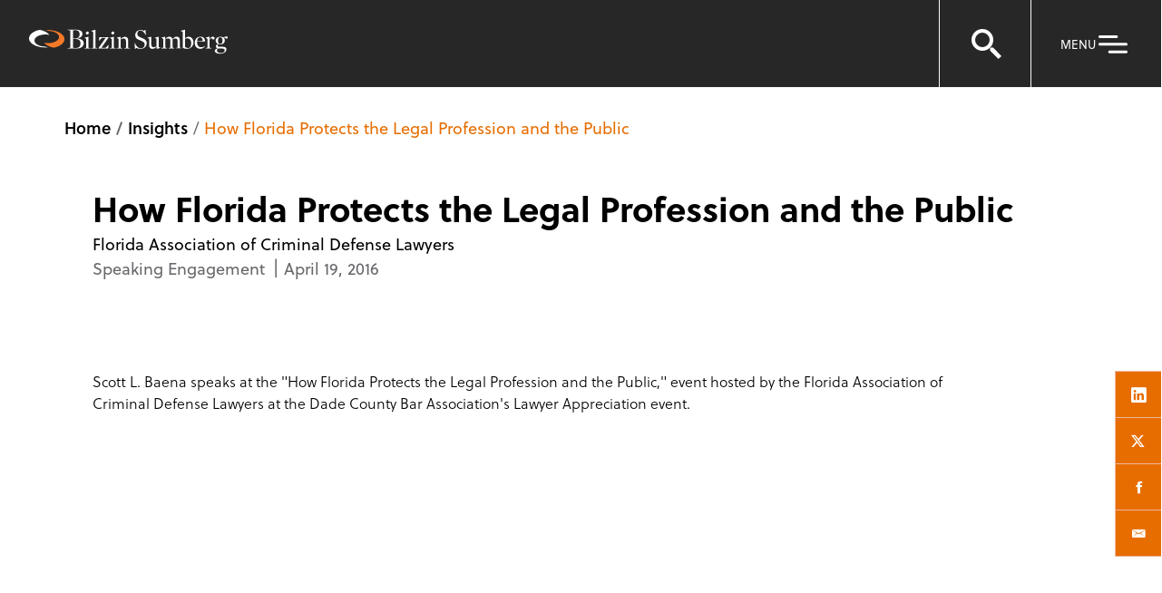

--- FILE ---
content_type: text/html; charset=utf-8
request_url: https://www.bilzin.com/insights/events/2016/04/scott-l-baena-speaker-how-florida-protects-the-leg
body_size: 6563
content:



<!DOCTYPE html>

<html lang="en" ng-app="bilzin">
<head>



    <!-- CookieYes Cookies Consent Notice start -->
    <script id="cookieyes" type="text/javascript" src="https://cdn-cookieyes.com/client_data/6d61c05c4680b8d5f3b52171/script.js"></script>
    <!-- CookieYes Cookies Consent Notice end -->

    <!-- Google Tag Manager -->
    <script>
    (function(w,d,s,l,i){w[l]=w[l]||[];w[l].push({'gtm.start':
    new Date().getTime(),event:'gtm.js'});var f=d.getElementsByTagName(s)[0],
    j=d.createElement(s),dl=l!='dataLayer'?'&l='+l:'';j.async=true;j.src=
    'https://www.googletagmanager.com/gtm.js?id='+i+dl;f.parentNode.insertBefore(j,f);
    })(window,document,'script','dataLayer','GTM-M7499GB');</script>
    <!-- End Google Tag Manager -->

<meta name="viewport" content="width=device-width, initial-scale=1">
<title>How Florida Protects the Legal Profession and the Public | Insights &amp; Events | Bilzin Sumberg</title>
<meta name="title" content="How Florida Protects the Legal Profession and the Public | Insights &amp; Events | Bilzin Sumberg" />
<meta name="description" content="" />


<meta name="keywords" content=""/>
<meta name="oni_section" content="insights" />
<meta name="topic_tags" content="" />

<meta property="og:url" content="https://www.bilzin.com/insights/events/2016/04/scott-l-baena-speaker-how-florida-protects-the-leg" />
<meta property="og:type" content="website" />
<meta property="og:title" content="How Florida Protects the Legal Profession and the Public | Insights &amp; Events | Bilzin Sumberg" />
<meta property="og:description" content="" />
 
<meta name="twitter:card" content="summary">
<meta name="twitter:site" content="@bilzinsumberg">
<meta name="twitter:title" content="How Florida Protects the Legal Profession and the Public | Insights &amp; Events | Bilzin Sumberg">
<meta name="twitter:description" content="">
<meta name="msvalidate.01" content="09636567C1DC7AFCCC694DBB2D401040" />

<link rel="shortcut icon" type="image/ico" href="/favicon.ico" />

<script src="https://use.typekit.net/vys1frw.js"></script>
<script>try { Typekit.load({ async: false }); } catch (e) { }</script>
<link rel="stylesheet" href="/content/site/css/main.v-wgbyhiexzpoteeiwk97viw.css">


</head>
<body class="page-default" app-click="closeMenu">
    <!--stopindex-->
    <a class="skip-main" href="#main">Skip to main content</a>
    <!--startindex-->



    <!-- Google Tag Manager (noscript) -->
    <noscript>
        <iframe src="https://www.googletagmanager.com/ns.html?id=GTM-M7499GB" height="0" width="0" style="display:none;visibility:hidden"></iframe>
    </noscript>
    <!-- End Google Tag Manager (noscript) -->






    <!--stopindex-->
    
    <nav class="header">
        <div class="header-logo">
                <a href="/" class="header-logo__link" title="Bilzin Logo - Returns to homepage" aria-label="Bilzin Logo - Returns to homepage">
                    <img src="/-/media/images/logos/bilzin-logo.svg?rev=8d4c340b7e3746bdab14633e0266c0d2&amp;h=28&amp;w=219&amp;la=en&amp;hash=4FAD2151A88653870DEF5358909D350E" alt="Bilzin Logo - Returns to homepage" title="Bilzin Logo - Returns to homepage" />
                </a>
        </div>
        <div class="header-search" ng-class="{'show-type-ahead' : typeAheadViewModel.TypeAheadItems.length > 0 || hasFocus}" ng-controller="TypeAheadController" ng-init="setValues({&quot;InitialTypeAheadItems&quot;:[{&quot;ID&quot;:&quot;b21044df-6a2e-44ce-814f-2dfb605ef532&quot;,&quot;Name&quot;:&quot;Florida&#39;s Live Local Act&quot;,&quot;SimpleName&quot;:null,&quot;Type&quot;:null,&quot;Url&quot;:&quot;/topics/live-local-act&quot;},{&quot;ID&quot;:&quot;ca915a98-86df-4fc6-977f-e7154bd4a253&quot;,&quot;Name&quot;:&quot;Condominium Redevelopment in Florida&quot;,&quot;SimpleName&quot;:null,&quot;Type&quot;:null,&quot;Url&quot;:&quot;/topics/condominium-redevelopment-in-florida&quot;},{&quot;ID&quot;:&quot;855ff87b-23c6-4d81-b63d-782e9867592d&quot;,&quot;Name&quot;:&quot;The Corporate Transparency Act&quot;,&quot;SimpleName&quot;:null,&quot;Type&quot;:null,&quot;Url&quot;:&quot;/topics/corporate-transparency-act&quot;},{&quot;ID&quot;:&quot;8074a593-2a81-4ad7-9b71-1843187a8a4e&quot;,&quot;Name&quot;:&quot;Diversity, Equity &amp; Inclusion&quot;,&quot;SimpleName&quot;:null,&quot;Type&quot;:null,&quot;Url&quot;:&quot;/topics/diversity&quot;}],&quot;TypeAheadItems&quot;:[],&quot;SectionTypeAheadItems&quot;:[{&quot;ID&quot;:&quot;3&quot;,&quot;Name&quot;:&quot;People&quot;,&quot;SimpleName&quot;:null,&quot;Type&quot;:null,&quot;Url&quot;:&quot;/site-search?type=3&quot;},{&quot;ID&quot;:&quot;2&quot;,&quot;Name&quot;:&quot;Experience&quot;,&quot;SimpleName&quot;:null,&quot;Type&quot;:null,&quot;Url&quot;:&quot;/site-search?type=2&quot;},{&quot;ID&quot;:&quot;4&quot;,&quot;Name&quot;:&quot;Insights &amp; Events&quot;,&quot;SimpleName&quot;:null,&quot;Type&quot;:null,&quot;Url&quot;:&quot;/site-search?type=4&quot;},{&quot;ID&quot;:&quot;5&quot;,&quot;Name&quot;:&quot;Practices &amp; Industries&quot;,&quot;SimpleName&quot;:null,&quot;Type&quot;:null,&quot;Url&quot;:&quot;/site-search?type=5&quot;}],&quot;SearchUrl&quot;:&quot;/site-search&quot;,&quot;TypeAheadUrl&quot;:&quot;/api/sitecore/sitesearch/typeahead&quot;})">
            <div class="header-search__keyword" ng-class="{'show-type-ahead' : typeAheadViewModel.TypeAheadItems.length > 0 || hasFocus}">
                <i class="header-search__keyword--icon ion ion-android-search" aria-hidden="true" ng-click="navigateToSearchPage()"></i>
                <input class="header-search__keyword--input" aria-label="Search for People, Practices, Industries, Insights, or Keywords" placeholder="Search for People, Practices, Industries, Insights, or Keywords" ng-keyup="typeAheadKeyup($event.keyCode)" ng-enter="navigateToSearchPage()" ng-model="typeAheadViewModel.keyword" ng-blur="clearTypeAheadInput()" ng-focus="setTypeAheadFocus()" />
                <i class="header-search__keyword--close ion ion-close-circled" aria-hidden="true" app-click="toggleSearch"></i>
                <div class="type-ahead" ng-class="{'type-ahead-active' : hasFocus}">
                    <div class="type-ahead__content">
                        <div class="type-ahead__content--section" ng-if="!hasSearched">
                            <div class="type-ahead__content--section-title">Top Searches </div>
                            <ul>
                                <li ng-repeat="result in typeAheadViewModel.InitialTypeAheadItems">
                                    <a ng-href="{{result.Url}}" ng-bind-html="result.Name"></a>
                                </li>
                            </ul>
                        </div>
                        <div class="type-ahead__content--section" ng-if="hasSearched && typeAheadViewModel.TypeAheadItems.length > 0">
                            <div class="type-ahead__content--section-title">Top Matches </div>
                            <ul>
                                <li ng-repeat="result in typeAheadViewModel.TypeAheadItems">
                                    <a ng-href="{{result.Url}}" ng-bind-html="result.Name"></a>
                                </li>
                            </ul>
                        </div>
                        <div class="type-ahead__content--section" ng-if="hasSearched">
                            <div class="type-ahead__content--section-title">Matches By Type </div>
                            <ul>
                                <li ng-repeat="result in typeAheadViewModel.SectionTypeAheadItems">
                                    <a ng-href="{{result.Url + '&keyword=' + encodedTypeAheadKeyword()}}" ng-bind-html="typeAheadViewModel.keyword + ' in ' + result.Name"></a>
                                </li>
                            </ul>
                        </div>
                    </div>
                </div>
            </div>
        </div>
        <div class="header-tools">
            <button class="search" app-click="toggleSearch" aria-label="Open search">
                <svg xmlns="http://www.w3.org/2000/svg" width="36" height="33" viewBox="0 0 36 33" fill="none">
                    <path d="M23.5 24V20.5H27L36 30L32.5 33L23.5 24Z" fill="white"/>
                    <circle cx="15" cy="12" r="10" stroke="white" stroke-width="4"/>
                </svg>
            </button>
            <button app-click="showMenu" class="menu-icon"  aria-label="Open Navigation" aria-controls="mobile-menu" aria-expanded="false" aria-haspopup="true">
                <span class="menu-btn">menu</span>
                <svg xmlns="http://www.w3.org/2000/svg" width="40" height="22" viewBox="0 0 40 22" fill="none">
                    <path fill="white" d="M4.5 2h18.3333s1.5 0 1.5 1.5v0s0 1.5 -1.5 1.5h-18.3333s-1.5 0 -1.5 -1.5v0s0 -1.5 1.5 -1.5" />
                    <path fill="white" d="M4.5 10.3335h29s1.5 0 1.5 1.5v0s0 1.5 -1.5 1.5h-29s-1.5 0 -1.5 -1.5v0s0 -1.5 1.5 -1.5" />
                    <path fill="white" d="M15.167 18.667h18.3333s1.5 0 1.5 1.5v0s0 1.5 -1.5 1.5h-18.3333s-1.5 0 -1.5 -1.5v0s0 -1.5 1.5 -1.5" />                
                </svg>
            </button>
        </div>
    </nav>


        <div class="mobile-menu" role="region" aria-label="nav" >
        <div class="container">
                <div class="menu-option menu-option--primary">
                    <ul class="sub-menu">
                            <li><a href="/people">People</a></li>
                            <li><a href="/practices">Practices & Industries</a></li>
                            <li><a href="/insights-and-events">Insights, Blogs & Events</a></li>
                        <li><button class="sub-menu__flyout-trigger" app-click="openFlyout" app-target="#trending-topics-menu" aria-expanded="false" aria-controls="mobile-menu-flyout">Trending Topics</button></li>
                    </ul>
                </div>
                            <div class="menu-option menu-option--secondary">
                    <ul class="sub-menu">
                            <li><a href="/about-us">About Us</a></li>
                            <li><a href="/careers">Careers</a></li>
                            <li><a href="/contact-us">Contact Us</a></li>
                    </ul>
                </div>
            <div class="subscribe-panel">
                <div class="subscribe-panel--title">Get the Latest from Bilzin Sumberg</div>
                    <a href="https://bilzin.com/general/blog-subscription" class="subscribe-panel--btn">
                        <span>Subscribe Now</span>
                    </a>
            </div>
            <div class="social-links">
                    <a href="https://www.linkedin.com/company/584639" target="_blank" title="LinkedIn (Opens in a new tab)"><i class="ion ion-social-linkedin" aria-hidden="true"></i></a>
                    <a href="https://twitter.com/BilzinLaw" target="_blank" title="Twitter (Opens in a new tab)"><i class="ion ion-social-twitter" aria-hidden="true"></i></a>
                    <a href="https://www.facebook.com/BilzinLaw" target="_blank" title="Facebook (Opens in a new tab)"><i class="ion ion-social-facebook" aria-hidden="true"></i></a>
                    <a href="https://www.instagram.com/bilzinlaw/" target="_blank" title="Instagram (Opens in a new tab)"><i class="ion ion-social-instagram" aria-hidden="true"></i></a>
                    <a href="https://www.youtube.com/channel/UCW3IQ0zWwGFOyjZF5F266zw" target="_blank" title="You Tube"><i class="ion ion-social-youtube" aria-hidden="true"></i></a>
                    <a href="https://www.bilzin.com/general/rss" target="_blank" title="RSS Feed (Opens in a new tab)"><i class="ion ion-social-rss" aria-hidden="true"></i></a>
            </div>
        </div>
        <div id="mobile-menu-flyout" class="mobile-menu__flyout" aria-hidden="true">
            <div class="mobile-menu__flyout-container">
                <div class="mobile-menu__flyout-content" id="trending-topics-menu">
                    <div>Trending Topics</div>

                    <ul class="mobile-menu__list">

                            <li class="mobile-menu__list__item">
                                <a class="mobile-menu__list__item--link" href="/topics/live-local-act">
                                    Florida&#39;s Live Local Act
                                </a>
                            </li>
                            <li class="mobile-menu__list__item">
                                <a class="mobile-menu__list__item--link" href="/topics/condominium-redevelopment-in-florida">
                                    Condominium Redevelopment in Florida
                                </a>
                            </li>
                            <li class="mobile-menu__list__item">
                                <a class="mobile-menu__list__item--link" href="/topics/corporate-transparency-act">
                                    The Corporate Transparency Act
                                </a>
                            </li>
                            <li class="mobile-menu__list__item">
                                <a class="mobile-menu__list__item--link" href="/topics/diversity">
                                    Diversity, Equity &amp; Inclusion
                                </a>
                            </li>
                    </ul>
                </div>
            </div>
            <button class="mobile-menu__flyout-close" app-click="closeFlyout" aria-label="Back to Navigation">
                Main Menu
            </button>
        </div>
        <button app-click="closeMenu" class="menu-close ion ion-android-close" aria-label="Close Navigation" style="color:#ffffff;">
        </button>
    </div>

    <!--startindex-->
    <div class="main-content insight-detail" role="region" aria-label="main" id="main">
        <div class="breadcrumb  ">
        <div class="container">
                <span class="nav-menu-item ">
                        <a href="/">Home</a>
                </span>
                <span class="nav-menu-item ">
                        <a href="/insights">Insights</a>
                </span>
                <span class="nav-menu-item ">
How Florida Protects the Legal Profession and the Public                </span>
        </div>
    </div>

    <div class="container">
<section class="detail-overview">
    <header class="detail-overview-header">
        <h1 class="detail-overview-title">How Florida Protects the Legal Profession and the Public</h1>
        <div class="detail-overview-subtitle">Florida Association of Criminal Defense Lawyers</div>
        <div class="type-name">Speaking Engagement</div>
        <div class="date">April 19, 2016</div>


<div class="location">
</div>
<div class="street">
</div>
    </header>
    <div class="detail-overview-content rich-text">
    <ul class="share-tools">

        <li class="share-tool">
            <a href="https://www.linkedin.com/shareArticle?mini=true&amp;url=https://www.bilzin.com/insights/events/2016/04/scott-l-baena-speaker-how-florida-protects-the-leg" rel="nofollow" target="_blank" title="linkedin"><i class="ion-social-linkedin" aria-hidden="true"></i></a>
        </li>
        <li class="share-tool">
            <a href="https://twitter.com/share?url=https://www.bilzin.com/insights/events/2016/04/scott-l-baena-speaker-how-florida-protects-the-leg" rel="nofollow" target="_blank" title="twitter"><i class="ion-social-twitter" aria-hidden="true"></i></a>
        </li>
        <li class="share-tool">
            <a href="https://www.facebook.com/sharer/sharer.php?u=https://www.bilzin.com/insights/events/2016/04/scott-l-baena-speaker-how-florida-protects-the-leg" rel="nofollow" target="_blank" title="facebook"><i class="ion-social-facebook" aria-hidden="true"></i></a>
        </li>


        <li class="share-tool">
            <a href="mailto:?subject=Content Shared by Bilzin&amp;body=https://www.bilzin.com/insights/events/2016/04/scott-l-baena-speaker-how-florida-protects-the-leg" rel="nofollow" target="_blank"><i class="ion-email"></i></a>
        </li>
    </ul>

        <div class="rich-text">
Scott L. Baena speaks at the "How Florida Protects the Legal Profession and the Public," event hosted by the Florida Association of Criminal Defense Lawyers at the Dade County Bar Association's Lawyer Appreciation event.&nbsp;                    </div>
    </div>
</section>
    </div>

    <div class="container">
<div class="container">

</div>                <!--stopindex-->
    <div class="insights-area">
        <div class="section-title yellow">YOU MIGHT ALSO LIKE</div>
        <div class="tiles js-insight-tiles">
                <div class="tile-item insight-tile image-tile">
                            <div class="tile-image" style="background-image: url('/-/media/images/global/default-image_1.jpg?rev=b2ffea547e4f480ab7459f25c03c55ff')"></div>
                    <div class="tile-item__content">
                        <div class="tile-item__meta">
                            <span class="tile-item__meta--tag">Speaking Engagement</span>
                                <span class="tile-item__meta--date">February 9, 2026</span>
                        </div>
                        <div class="tile-item__title"><a class="js-tile-link" href="/insights/events/2026/02/epc-miami-annual-estate-planning-symposium">EPC Miami Annual Estate Planning Symposium</a></div>
                        <div class="tile-item__abstract">Shawn P. Wolf presents on inheritance tax planning considerations during the panel, &ldquo;Did you know the U.S. has an inheritance tax?&rdquo; at the Estate Planning Council of Greater Miami&rsquo;s 14th Annual Symposium. The Estate Planning Council of Greater Miami is a multidisciplinary professio...</div>
                    </div>
                </div>
                <div class="tile-item insight-tile image-tile">
                            <div class="tile-image" style="background-image: url('/-/media/images/global/default-image_2.jpg?rev=a949688b5b594ca49d7d247190869156')"></div>
                    <div class="tile-item__content">
                        <div class="tile-item__meta">
                            <span class="tile-item__meta--tag">Speaking Engagement</span>
                                <span class="tile-item__meta--date">February 7, 2026</span>
                        </div>
                        <div class="tile-item__title"><a class="js-tile-link" href="/insights/events/2026/02/the-florida-bar-tax-section-directors-meeting">The Florida Bar Tax Section Directors Meeting</a></div>
                        <div class="tile-item__abstract">Shawn P. Wolf discusses current international tax developments during the Past Chair CLE Lunch at The Florida Bar&rsquo;s 2026 Tax Section Directors&rsquo; Meeting in Charleston, South Carolina. The Tax Section&rsquo;s Directors&rsquo; Meeting convenes leaders and active members of The Florida Bar T...</div>
                    </div>
                </div>
                <div class="tile-item insight-tile image-tile">
                            <div class="tile-image" style="background-image: url('/-/media/images/global/default-image_3.jpg?rev=1128ff850f244a9f96c988169f138128')"></div>
                    <div class="tile-item__content">
                        <div class="tile-item__meta">
                            <span class="tile-item__meta--tag">Speaking Engagement</span>
                                <span class="tile-item__meta--date">January 22, 2026</span>
                        </div>
                        <div class="tile-item__title"><a class="js-tile-link" href="/insights/events/2026/01/44th-annual-international-tax-conference">It’s 2801, Do You Know Where Your Inheritance is Coming From?</a></div>
                        <div class="tile-item__abstract">Shawn P. Wolf discusses U.S. inheritance tax considerations under Internal Revenue Code Section 2801 during the panel, &ldquo;It&rsquo;s 2801, Do You Know Where Your Inheritance is Coming From?&rdquo; at The Florida Bar&rsquo;s 44th Annual International Tax Conference. Shawn examines the scope and a...</div>
                    </div>
                </div>
        </div>
        <a class="btn btn-viewmore link" href="/insights">
            <span class="button--large">VIEW MORE</span>
        </a>
    </div>
                    <!--startindex-->

    </div>
</div>

        <script src="/content/site/js/vendor.v-eww8hz5uke5j9azc46k6a.js"></script>
        <script src="/content/site/js/site.v-wxanndvvddotp28xrqrw.js"></script>
        <script src="/content/site/js/custom.v-xuodto4erajgmxajhbywew.js"></script>

    <div class="load-container">
        <div class="load-boxes">
            <div class="box one"></div>
            <div class="box two"></div>
            <div class="box three"></div>
            <div class="box four"></div>
        </div>
    </div>

    <!--stopindex-->
    <footer class="footer">
        <div class="container">
            <div class="footer-container">
                <div class="footer-container__panel">
                    <h2>Quick Links</h2>
                    <div class="footer__quick-links">
                            <a href="/people">People</a>
                            <a href="/insights-and-events">Insights, Blogs & Events</a>
                            <a href="/practices">Practices & Industries</a>
                            <a href="/about-us">About Us</a>
                            <a href="/contact-us">Contact Us</a>
                            <a href="/online-pay">Online Pay</a>
                    </div>
                </div>
                <div class="footer-container__panel">
                    <h2>Get the Latest from Bilzin Sumberg</h2>
                        <a href="https://bilzin.com/general/blog-subscription" class="footer-btn">
                            <span>Subscribe Now</span>
                        </a>
                </div>
            </div>
            <div class="footer-container footer-container--reverse">
                <div class="footer-container__panel footer-legal">
                        <div class="footer-container__logo">
                            <img src="/-/media/images/logos/bilzin-sumberg_white-logo.png?rev=defd7095a00e4004afa49f52f1c7eea9" alt="Bilzin Logo" />
                        </div>
                    <div class="copyright">
                        <p>&copy; 2026 Bilzin Sumberg Baena Price &amp; Axelrod LLP&nbsp; &nbsp;|&nbsp; &nbsp;All Rights Reserved. Attorney Advertising.</p>
                    </div>
                    <div class="disclaimer">
                        <p>Prior results do not guarantee a similar outcome.</p>
                    </div>
                </div>
                <div class="footer-container__panel footer-links">
                    <div class="social-links">
                            <a href="https://www.linkedin.com/company/584639" target="_blank"  title="LinkedIn (Opens in a new tab)"><i class="ion ion-social-linkedin" aria-hidden="true"></i></a>
                            <a href="https://twitter.com/BilzinLaw" target="_blank"  title="Twitter (Opens in a new tab)"><i class="ion ion-social-twitter" aria-hidden="true"></i></a>
                            <a href="https://www.facebook.com/BilzinLaw" target="_blank"  title="Facebook (Opens in a new tab)"><i class="ion ion-social-facebook" aria-hidden="true"></i></a>
                            <a href="https://www.instagram.com/bilzinlaw/" target="_blank"  title="Instagram (Opens in a new tab)"><i class="ion ion-social-instagram" aria-hidden="true"></i></a>
                            <a href="https://www.youtube.com/channel/UCW3IQ0zWwGFOyjZF5F266zw" target="_blank"  title="You Tube"><i class="ion ion-social-youtube" aria-hidden="true"></i></a>
                            <a href="https://www.bilzin.com/general/rss" target="_blank"  title="RSS Feed (Opens in a new tab)"><i class="ion ion-social-rss" aria-hidden="true"></i></a>
                    </div>
                    <div class="other-links">
                            <a href="/general/disclaimer">Disclaimer</a>
                            <a href="/general/privacy-policy">Privacy Policy</a>
                            <a href="/general/website-accessibility-statement">Accessibility</a>
                    </div>
                </div>
            </div>
        </div>
    </footer>

<!--startindex-->

</body>
</html>

--- FILE ---
content_type: application/javascript
request_url: https://www.bilzin.com/content/site/js/custom.v-xuodto4erajgmxajhbywew.js
body_size: 83674
content:
!function(e){"use strict";function t(e,t){return t=t||Error,function(){var n,r,i=arguments,o=i[0],a="["+(e?e+":":"")+o+"] ";for(a+=i[1].replace(/\{\d+\}/g,function(e){var t=+e.slice(1,-1)+2;return t<i.length?Pe(i[t]):e}),a+="\nhttp://errors.angularjs.org/1.5.7/"+(e?e+"/":"")+o,r=2,n="?";r<i.length;r++,n="&")a+=n+"p"+(r-2)+"="+encodeURIComponent(Pe(i[r]));return new t(a)}}var n=/^\/(.+)\/([a-z]*)$/,r="validity",i=Object.prototype.hasOwnProperty,o=function(e){return D(e)?e.toLowerCase():e},a=function(e){return D(e)?e.toUpperCase():e};"i"!=="I".toLowerCase()&&(o=function(e){return D(e)?e.replace(/[A-Z]/g,function(e){return String.fromCharCode(32|e.charCodeAt(0))}):e},a=function(e){return D(e)?e.replace(/[a-z]/g,function(e){return String.fromCharCode(-33&e.charCodeAt(0))}):e});var s,u,c,l,f=[].slice,d=[].splice,h=[].push,p=Object.prototype.toString,$=Object.getPrototypeOf,g=t("ng"),v=e.angular||(e.angular={}),m=0;function y(e){if(null==e||z(e))return!1;if(U(e)||D(e)||u&&e instanceof u)return!0;var t="length"in Object(e)&&e.length;return P(t)&&(t>=0&&(t-1 in e||e instanceof Array)||"function"==typeof e.item)}function w(e,t,n){var r,o;if(e)if(_(e))for(r in e)"prototype"==r||"length"==r||"name"==r||e.hasOwnProperty&&!e.hasOwnProperty(r)||t.call(n,e[r],r,e);else if(U(e)||y(e)){var a="object"!=typeof e;for(r=0,o=e.length;r<o;r++)(a||r in e)&&t.call(n,e[r],r,e)}else if(e.forEach&&e.forEach!==w)e.forEach(t,n,e);else if(V(e))for(r in e)t.call(n,e[r],r,e);else if("function"==typeof e.hasOwnProperty)for(r in e)e.hasOwnProperty(r)&&t.call(n,e[r],r,e);else for(r in e)i.call(e,r)&&t.call(n,e[r],r,e);return e}function S(e,t,n){for(var r=Object.keys(e).sort(),i=0;i<r.length;i++)t.call(n,e[r[i]],r[i]);return r}function b(e){return function(t,n){e(n,t)}}function x(){return++m}function k(e,t){t?e.$$hashKey=t:delete e.$$hashKey}function C(e,t,n){for(var r=e.$$hashKey,i=0,o=t.length;i<o;++i){var a=t[i];if(L(a)||_(a))for(var s=Object.keys(a),u=0,c=s.length;u<c;u++){var l=s[u],f=a[l];n&&L(f)?q(f)?e[l]=new Date(f.valueOf()):H(f)?e[l]=new RegExp(f):f.nodeName?e[l]=f.cloneNode(!0):J(f)?e[l]=f.clone():(L(e[l])||(e[l]=U(f)?[]:{}),C(e[l],[f],!0)):e[l]=f}}return k(e,r),e}function M(e){return C(e,f.call(arguments,1),!1)}function E(e){return C(e,f.call(arguments,1),!0)}function A(e){return parseInt(e,10)}function F(e,t){return M(Object.create(e),t)}function T(){}function R(e){return e}function O(e){return function(){return e}}function N(e){return _(e.toString)&&e.toString!==p}function I(e){return void 0===e}function j(e){return void 0!==e}function L(e){return null!==e&&"object"==typeof e}function V(e){return null!==e&&"object"==typeof e&&!$(e)}function D(e){return"string"==typeof e}function P(e){return"number"==typeof e}function q(e){return"[object Date]"===p.call(e)}s=e.document.documentMode,T.$inject=[],R.$inject=[];var U=Array.isArray;function _(e){return"function"==typeof e}function H(e){return"[object RegExp]"===p.call(e)}function z(e){return e&&e.window===e}function B(e){return e&&e.$evalAsync&&e.$watch}function W(e){return"boolean"==typeof e}function Q(e){return e&&_(e.then)}var K=/^\[object (?:Uint8|Uint8Clamped|Uint16|Uint32|Int8|Int16|Int32|Float32|Float64)Array\]$/;var G=function(e){return D(e)?e.trim():e},Z=function(e){return e.replace(/([-()\[\]{}+?*.$\^|,:#<!\\])/g,"\\$1").replace(/\x08/g,"\\x08")};function J(e){return!(!e||!(e.nodeName||e.prop&&e.attr&&e.find))}function Y(e){return o(e.nodeName||e[0]&&e[0].nodeName)}function X(e,t){var n=e.indexOf(t);return n>=0&&e.splice(n,1),n}function ee(e,t){var n,r,o=[],a=[];if(t){if((r=t)&&P(r.length)&&K.test(p.call(r))||(n=t,"[object ArrayBuffer]"===p.call(n)))throw g("cpta","Can't copy! TypedArray destination cannot be mutated.");if(e===t)throw g("cpi","Can't copy! Source and destination are identical.");return U(t)?t.length=0:w(t,function(e,n){"$$hashKey"!==n&&delete t[n]}),o.push(e),a.push(t),s(e,t)}return u(e);function s(e,t){var n,r=t.$$hashKey;if(U(e))for(var o=0,a=e.length;o<a;o++)t.push(u(e[o]));else if(V(e))for(n in e)t[n]=u(e[n]);else if(e&&"function"==typeof e.hasOwnProperty)for(n in e)e.hasOwnProperty(n)&&(t[n]=u(e[n]));else for(n in e)i.call(e,n)&&(t[n]=u(e[n]));return k(t,r),t}function u(e){if(!L(e))return e;var t=o.indexOf(e);if(-1!==t)return a[t];if(z(e)||B(e))throw g("cpws","Can't copy! Making copies of Window or Scope instances is not supported.");var n=!1,r=function(e){switch(p.call(e)){case"[object Int8Array]":case"[object Int16Array]":case"[object Int32Array]":case"[object Float32Array]":case"[object Float64Array]":case"[object Uint8Array]":case"[object Uint8ClampedArray]":case"[object Uint16Array]":case"[object Uint32Array]":return new e.constructor(u(e.buffer));case"[object ArrayBuffer]":if(!e.slice){var t=new ArrayBuffer(e.byteLength);return new Uint8Array(t).set(new Uint8Array(e)),t}return e.slice(0);case"[object Boolean]":case"[object Number]":case"[object String]":case"[object Date]":return new e.constructor(e.valueOf());case"[object RegExp]":var n=new RegExp(e.source,e.toString().match(/[^\/]*$/)[0]);return n.lastIndex=e.lastIndex,n;case"[object Blob]":return new e.constructor([e],{type:e.type})}if(_(e.cloneNode))return e.cloneNode(!0)}(e);return void 0===r&&(r=U(e)?[]:Object.create($(e)),n=!0),o.push(e),a.push(r),n?s(e,r):r}}function te(e,t){if(e===t)return!0;if(null===e||null===t)return!1;if(e!=e&&t!=t)return!0;var n,r,i,o=typeof e;if(o==typeof t&&"object"==o){if(!U(e)){if(q(e))return!!q(t)&&te(e.getTime(),t.getTime());if(H(e))return!!H(t)&&e.toString()==t.toString();if(B(e)||B(t)||z(e)||z(t)||U(t)||q(t)||H(t))return!1;for(r in i=Oe(),e)if("$"!==r.charAt(0)&&!_(e[r])){if(!te(e[r],t[r]))return!1;i[r]=!0}for(r in t)if(!(r in i)&&"$"!==r.charAt(0)&&j(t[r])&&!_(t[r]))return!1;return!0}if(!U(t))return!1;if((n=e.length)==t.length){for(r=0;r<n;r++)if(!te(e[r],t[r]))return!1;return!0}}return!1}var ne=function(){if(!j(ne.rules)){var t=e.document.querySelector("[ng-csp]")||e.document.querySelector("[data-ng-csp]");if(t){var n=t.getAttribute("ng-csp")||t.getAttribute("data-ng-csp");ne.rules={noUnsafeEval:!n||-1!==n.indexOf("no-unsafe-eval"),noInlineStyle:!n||-1!==n.indexOf("no-inline-style")}}else ne.rules={noUnsafeEval:function(){try{return new Function(""),!1}catch(e){return!0}}(),noInlineStyle:!1}}return ne.rules},re=function(){if(j(re.name_))return re.name_;var t,n,r,i,o=ye.length;for(n=0;n<o;++n)if(r=ye[n],t=e.document.querySelector("["+r.replace(":","\\:")+"jq]")){i=t.getAttribute(r+"jq");break}return re.name_=i};function ie(e,t,n){return e.concat(f.call(t,n))}function oe(e,t){return f.call(e,t||0)}function ae(e,t){var n=arguments.length>2?oe(arguments,2):[];return!_(t)||t instanceof RegExp?t:n.length?function(){return arguments.length?t.apply(e,ie(n,arguments,0)):t.apply(e,n)}:function(){return arguments.length?t.apply(e,arguments):t.call(e)}}function se(t,n){var r=n;return"string"==typeof t&&"$"===t.charAt(0)&&"$"===t.charAt(1)?r=void 0:z(n)?r="$WINDOW":n&&e.document===n?r="$DOCUMENT":B(n)&&(r="$SCOPE"),r}function ue(e,t){if(!I(e))return P(t)||(t=t?2:null),JSON.stringify(e,se,t)}function ce(e){return D(e)?JSON.parse(e):e}var le=/:/g;function fe(e,t){e=e.replace(le,"");var n=Date.parse("Jan 01, 1970 00:00:00 "+e)/6e4;return isNaN(n)?t:n}function de(e,t,n){n=n?-1:1;var r=e.getTimezoneOffset();return function(e,t){return(e=new Date(e.getTime())).setMinutes(e.getMinutes()+t),e}(e,n*(fe(t,r)-r))}function he(e){e=u(e).clone();try{e.empty()}catch(e){}var t=u("<div>").append(e).html();try{return e[0].nodeType===Ie?o(t):t.match(/^(<[^>]+>)/)[1].replace(/^<([\w\-]+)/,function(e,t){return"<"+o(t)})}catch(e){return o(t)}}function pe(e){try{return decodeURIComponent(e)}catch(e){}}function $e(e){var t={};return w((e||"").split("&"),function(e){var n,r,o;e&&(r=e=e.replace(/\+/g,"%20"),-1!==(n=e.indexOf("="))&&(r=e.substring(0,n),o=e.substring(n+1)),j(r=pe(r))&&(o=!j(o)||pe(o),i.call(t,r)?U(t[r])?t[r].push(o):t[r]=[t[r],o]:t[r]=o))}),t}function ge(e){var t=[];return w(e,function(e,n){U(e)?w(e,function(e){t.push(me(n,!0)+(!0===e?"":"="+me(e,!0)))}):t.push(me(n,!0)+(!0===e?"":"="+me(e,!0)))}),t.length?t.join("&"):""}function ve(e){return me(e,!0).replace(/%26/gi,"&").replace(/%3D/gi,"=").replace(/%2B/gi,"+")}function me(e,t){return encodeURIComponent(e).replace(/%40/gi,"@").replace(/%3A/gi,":").replace(/%24/g,"$").replace(/%2C/gi,",").replace(/%3B/gi,";").replace(/%20/g,t?"%20":"+")}var ye=["ng-","data-ng-","ng:","x-ng-"];function we(e,t){var n,r,i={};w(ye,function(t){var i=t+"app";!n&&e.hasAttribute&&e.hasAttribute(i)&&(n=e,r=e.getAttribute(i))}),w(ye,function(t){var i,o=t+"app";!n&&(i=e.querySelector("["+o.replace(":","\\:")+"]"))&&(n=i,r=i.getAttribute(o))}),n&&(i.strictDi=null!==function(e,t){var n,r,i=ye.length;for(r=0;r<i;++r)if(n=ye[r]+t,D(n=e.getAttribute(n)))return n;return null}(n,"strict-di"),t(n,r?[r]:[],i))}function Se(t,n,r){L(r)||(r={});r=M({strictDi:!1},r);var i=function(){if((t=u(t)).injector()){var i=t[0]===e.document?"document":he(t);throw g("btstrpd","App already bootstrapped with this element '{0}'",i.replace(/</,"&lt;").replace(/>/,"&gt;"))}(n=n||[]).unshift(["$provide",function(e){e.value("$rootElement",t)}]),r.debugInfoEnabled&&n.push(["$compileProvider",function(e){e.debugInfoEnabled(!0)}]),n.unshift("ng");var o=qt(n,r.strictDi);return o.invoke(["$rootScope","$rootElement","$compile","$injector",function(e,t,n,r){e.$apply(function(){t.data("$injector",r),n(t)(e)})}]),o},o=/^NG_ENABLE_DEBUG_INFO!/,a=/^NG_DEFER_BOOTSTRAP!/;if(e&&o.test(e.name)&&(r.debugInfoEnabled=!0,e.name=e.name.replace(o,"")),e&&!a.test(e.name))return i();e.name=e.name.replace(a,""),v.resumeBootstrap=function(e){return w(e,function(e){n.push(e)}),i()},_(v.resumeDeferredBootstrap)&&v.resumeDeferredBootstrap()}function be(){e.name="NG_ENABLE_DEBUG_INFO!"+e.name,e.location.reload()}function xe(e){var t=v.element(e).injector();if(!t)throw g("test","no injector found for element argument to getTestability");return t.get("$$testability")}var ke=/[A-Z]/g;function Ce(e,t){return t=t||"_",e.replace(ke,function(e,n){return(n?t:"")+e.toLowerCase()})}var Me=!1;function Ee(e,t,n){if(!e)throw g("areq","Argument '{0}' is {1}",t||"?",n||"required");return e}function Ae(e,t,n){return n&&U(e)&&(e=e[e.length-1]),Ee(_(e),t,"not a function, got "+(e&&"object"==typeof e?e.constructor.name||"Object":typeof e)),e}function Fe(e,t){if("hasOwnProperty"===e)throw g("badname","hasOwnProperty is not a valid {0} name",t)}function Te(e,t,n){if(!t)return e;for(var r,i=t.split("."),o=e,a=i.length,s=0;s<a;s++)r=i[s],e&&(e=(o=e)[r]);return!n&&_(e)?ae(o,e):e}function Re(e){for(var t,n=e[0],r=e[e.length-1],i=1;n!==r&&(n=n.nextSibling);i++)(t||e[i]!==n)&&(t||(t=u(f.call(e,0,i))),t.push(n));return t||e}function Oe(){return Object.create(null)}var Ne=1,Ie=3,je=8,Le=9,Ve=11;function De(e,t){if(U(e)){t=t||[];for(var n=0,r=e.length;n<r;n++)t[n]=e[n]}else if(L(e))for(var i in t=t||{},e)"$"===i.charAt(0)&&"$"===i.charAt(1)||(t[i]=e[i]);return t||e}function Pe(e){return"function"==typeof e?e.toString().replace(/ \{[\s\S]*$/,""):I(e)?"undefined":"string"!=typeof e?function(e){var t=[];return JSON.stringify(e,function(e,n){if(L(n=se(e,n))){if(t.indexOf(n)>=0)return"...";t.push(n)}return n})}(e):e}var qe={full:"1.5.7",major:1,minor:5,dot:7,codeName:"hexagonal-circumvolution"};at.expando="ng339";var Ue=at.cache={},_e=1,He=function(e,t,n){e.addEventListener(t,n,!1)},ze=function(e,t,n){e.removeEventListener(t,n,!1)};at._data=function(e){return this.cache[e[this.expando]]||{}};var Be=/([\:\-\_]+(.))/g,We=/^moz([A-Z])/,Qe={mouseleave:"mouseout",mouseenter:"mouseover"},Ke=t("jqLite");function Ge(e){return e.replace(Be,function(e,t,n,r){return r?n.toUpperCase():n}).replace(We,"Moz$1")}var Ze=/^<([\w-]+)\s*\/?>(?:<\/\1>|)$/,Je=/<|&#?\w+;/,Ye=/<([\w:-]+)/,Xe=/<(?!area|br|col|embed|hr|img|input|link|meta|param)(([\w:-]+)[^>]*)\/>/gi,et={option:[1,'<select multiple="multiple">',"</select>"],thead:[1,"<table>","</table>"],col:[2,"<table><colgroup>","</colgroup></table>"],tr:[2,"<table><tbody>","</tbody></table>"],td:[3,"<table><tbody><tr>","</tr></tbody></table>"],_default:[0,"",""]};function tt(e){return!Je.test(e)}function nt(e){var t=e.nodeType;return t===Ne||!t||t===Le}function rt(e,t){var n,r,i,o,a=t.createDocumentFragment(),s=[];if(tt(e))s.push(t.createTextNode(e));else{for(n=n||a.appendChild(t.createElement("div")),r=(Ye.exec(e)||["",""])[1].toLowerCase(),i=et[r]||et._default,n.innerHTML=i[1]+e.replace(Xe,"<$1></$2>")+i[2],o=i[0];o--;)n=n.lastChild;s=ie(s,n.childNodes),(n=a.firstChild).textContent=""}return a.textContent="",a.innerHTML="",w(s,function(e){a.appendChild(e)}),a}function it(e,t){var n=e.parentNode;n&&n.replaceChild(t,e),t.appendChild(e)}et.optgroup=et.option,et.tbody=et.tfoot=et.colgroup=et.caption=et.thead,et.th=et.td;var ot=e.Node.prototype.contains||function(e){return!!(16&this.compareDocumentPosition(e))};function at(t){if(t instanceof at)return t;var n,r,i,o;if(D(t)&&(t=G(t),n=!0),!(this instanceof at)){if(n&&"<"!=t.charAt(0))throw Ke("nosel","Looking up elements via selectors is not supported by jqLite! See: http://docs.angularjs.org/api/angular.element");return new at(t)}gt(this,n?(r=t,i=i||e.document,(o=Ze.exec(r))?[i.createElement(o[1])]:(o=rt(r,i))?o.childNodes:[]):t)}function st(e){return e.cloneNode(!0)}function ut(e,t){if(t||lt(e),e.querySelectorAll)for(var n=e.querySelectorAll("*"),r=0,i=n.length;r<i;r++)lt(n[r])}function ct(e,t,n,r){if(j(r))throw Ke("offargs","jqLite#off() does not support the `selector` argument");var i=ft(e),o=i&&i.events,a=i&&i.handle;if(a)if(t){var s=function(t){var r=o[t];j(n)&&X(r||[],n),j(n)&&r&&r.length>0||(ze(e,t,a),delete o[t])};w(t.split(" "),function(e){s(e),Qe[e]&&s(Qe[e])})}else for(t in o)"$destroy"!==t&&ze(e,t,a),delete o[t]}function lt(e,t){var n=e.ng339,r=n&&Ue[n];if(r){if(t)return void delete r.data[t];r.handle&&(r.events.$destroy&&r.handle({},"$destroy"),ct(e)),delete Ue[n],e.ng339=void 0}}function ft(e,t){var n=e.ng339,r=n&&Ue[n];return t&&!r&&(e.ng339=n=++_e,r=Ue[n]={events:{},data:{},handle:void 0}),r}function dt(e,t,n){if(nt(e)){var r=j(n),i=!r&&t&&!L(t),o=!t,a=ft(e,!i),s=a&&a.data;if(r)s[t]=n;else{if(o)return s;if(i)return s&&s[t];M(s,t)}}}function ht(e,t){return!!e.getAttribute&&(" "+(e.getAttribute("class")||"")+" ").replace(/[\n\t]/g," ").indexOf(" "+t+" ")>-1}function pt(e,t){t&&e.setAttribute&&w(t.split(" "),function(t){e.setAttribute("class",G((" "+(e.getAttribute("class")||"")+" ").replace(/[\n\t]/g," ").replace(" "+G(t)+" "," ")))})}function $t(e,t){if(t&&e.setAttribute){var n=(" "+(e.getAttribute("class")||"")+" ").replace(/[\n\t]/g," ");w(t.split(" "),function(e){e=G(e),-1===n.indexOf(" "+e+" ")&&(n+=e+" ")}),e.setAttribute("class",G(n))}}function gt(e,t){if(t)if(t.nodeType)e[e.length++]=t;else{var n=t.length;if("number"==typeof n&&t.window!==t){if(n)for(var r=0;r<n;r++)e[e.length++]=t[r]}else e[e.length++]=t}}function vt(e,t){return mt(e,"$"+(t||"ngController")+"Controller")}function mt(e,t,n){e.nodeType==Le&&(e=e.documentElement);for(var r=U(t)?t:[t];e;){for(var i=0,o=r.length;i<o;i++)if(j(n=u.data(e,r[i])))return n;e=e.parentNode||e.nodeType===Ve&&e.host}}function yt(e){for(ut(e,!0);e.firstChild;)e.removeChild(e.firstChild)}function wt(e,t){t||ut(e);var n=e.parentNode;n&&n.removeChild(e)}var St=at.prototype={ready:function(t){var n=!1;function r(){n||(n=!0,t())}"complete"===e.document.readyState?e.setTimeout(r):(this.on("DOMContentLoaded",r),at(e).on("load",r))},toString:function(){var e=[];return w(this,function(t){e.push(""+t)}),"["+e.join(", ")+"]"},eq:function(e){return u(e>=0?this[e]:this[this.length+e])},length:0,push:h,sort:[].sort,splice:[].splice},bt={};w("multiple,selected,checked,disabled,readOnly,required,open".split(","),function(e){bt[o(e)]=e});var xt={};w("input,select,option,textarea,button,form,details".split(","),function(e){xt[e]=!0});var kt={ngMinlength:"minlength",ngMaxlength:"maxlength",ngMin:"min",ngMax:"max",ngPattern:"pattern"};function Ct(e,t){var n=bt[t.toLowerCase()];return n&&xt[Y(e)]&&n}function Mt(e,t,n){n.call(e,t)}function Et(e,t,n){var r=t.relatedTarget;r&&(r===e||ot.call(e,r))||n.call(e,t)}function At(){this.$get=function(){return M(at,{hasClass:function(e,t){return e.attr&&(e=e[0]),ht(e,t)},addClass:function(e,t){return e.attr&&(e=e[0]),$t(e,t)},removeClass:function(e,t){return e.attr&&(e=e[0]),pt(e,t)}})}}function Ft(e,t){var n=e&&e.$$hashKey;if(n)return"function"==typeof n&&(n=e.$$hashKey()),n;var r=typeof e;return n="function"==r||"object"==r&&null!==e?e.$$hashKey=r+":"+(t||x)():r+":"+e}function Tt(e,t){if(t){var n=0;this.nextUid=function(){return++n}}w(e,this.put,this)}w({data:dt,removeData:lt,hasData:function(e){for(var t in Ue[e.ng339])return!0;return!1},cleanData:function(e){for(var t=0,n=e.length;t<n;t++)lt(e[t])}},function(e,t){at[t]=e}),w({data:dt,inheritedData:mt,scope:function(e){return u.data(e,"$scope")||mt(e.parentNode||e,["$isolateScope","$scope"])},isolateScope:function(e){return u.data(e,"$isolateScope")||u.data(e,"$isolateScopeNoTemplate")},controller:vt,injector:function(e){return mt(e,"$injector")},removeAttr:function(e,t){e.removeAttribute(t)},hasClass:ht,css:function(e,t,n){if(t=Ge(t),!j(n))return e.style[t];e.style[t]=n},attr:function(e,t,n){var r=e.nodeType;if(r!==Ie&&2!==r&&r!==je){var i=o(t);if(bt[i]){if(!j(n))return e[t]||(e.attributes.getNamedItem(t)||T).specified?i:void 0;n?(e[t]=!0,e.setAttribute(t,i)):(e[t]=!1,e.removeAttribute(i))}else if(j(n))e.setAttribute(t,n);else if(e.getAttribute){var a=e.getAttribute(t,2);return null===a?void 0:a}}},prop:function(e,t,n){if(!j(n))return e[t];e[t]=n},text:function(){return e.$dv="",e;function e(e,t){if(I(t)){var n=e.nodeType;return n===Ne||n===Ie?e.textContent:""}e.textContent=t}}(),val:function(e,t){if(I(t)){if(e.multiple&&"select"===Y(e)){var n=[];return w(e.options,function(e){e.selected&&n.push(e.value||e.text)}),0===n.length?null:n}return e.value}e.value=t},html:function(e,t){if(I(t))return e.innerHTML;ut(e,!0),e.innerHTML=t},empty:yt},function(e,t){at.prototype[t]=function(t,n){var r,i,o=this.length;if(e!==yt&&I(2==e.length&&e!==ht&&e!==vt?t:n)){if(L(t)){for(r=0;r<o;r++)if(e===dt)e(this[r],t);else for(i in t)e(this[r],i,t[i]);return this}for(var a=e.$dv,s=I(a)?Math.min(o,1):o,u=0;u<s;u++){var c=e(this[u],t,n);a=a?a+c:c}return a}for(r=0;r<o;r++)e(this[r],t,n);return this}}),w({removeData:lt,on:function(e,t,n,r){if(j(r))throw Ke("onargs","jqLite#on() does not support the `selector` or `eventData` parameters");if(nt(e)){var i=ft(e,!0),o=i.events,a=i.handle;a||(a=i.handle=function(e,t){var n=function(n,r){n.isDefaultPrevented=function(){return n.defaultPrevented};var i=t[r||n.type],o=i?i.length:0;if(o){if(I(n.immediatePropagationStopped)){var a=n.stopImmediatePropagation;n.stopImmediatePropagation=function(){n.immediatePropagationStopped=!0,n.stopPropagation&&n.stopPropagation(),a&&a.call(n)}}n.isImmediatePropagationStopped=function(){return!0===n.immediatePropagationStopped};var s=i.specialHandlerWrapper||Mt;o>1&&(i=De(i));for(var u=0;u<o;u++)n.isImmediatePropagationStopped()||s(e,n,i[u])}};return n.elem=e,n}(e,o));for(var s=t.indexOf(" ")>=0?t.split(" "):[t],u=s.length,c=function(t,r,i){var s=o[t];s||((s=o[t]=[]).specialHandlerWrapper=r,"$destroy"===t||i||He(e,t,a)),s.push(n)};u--;)t=s[u],Qe[t]?(c(Qe[t],Et),c(t,void 0,!0)):c(t)}},off:ct,one:function(e,t,n){(e=u(e)).on(t,function r(){e.off(t,n),e.off(t,r)}),e.on(t,n)},replaceWith:function(e,t){var n,r=e.parentNode;ut(e),w(new at(t),function(t){n?r.insertBefore(t,n.nextSibling):r.replaceChild(t,e),n=t})},children:function(e){var t=[];return w(e.childNodes,function(e){e.nodeType===Ne&&t.push(e)}),t},contents:function(e){return e.contentDocument||e.childNodes||[]},append:function(e,t){var n=e.nodeType;if(n===Ne||n===Ve)for(var r=0,i=(t=new at(t)).length;r<i;r++){var o=t[r];e.appendChild(o)}},prepend:function(e,t){if(e.nodeType===Ne){var n=e.firstChild;w(new at(t),function(t){e.insertBefore(t,n)})}},wrap:function(e,t){it(e,u(t).eq(0).clone()[0])},remove:wt,detach:function(e){wt(e,!0)},after:function(e,t){for(var n=e,r=e.parentNode,i=0,o=(t=new at(t)).length;i<o;i++){var a=t[i];r.insertBefore(a,n.nextSibling),n=a}},addClass:$t,removeClass:pt,toggleClass:function(e,t,n){t&&w(t.split(" "),function(t){var r=n;I(r)&&(r=!ht(e,t)),(r?$t:pt)(e,t)})},parent:function(e){var t=e.parentNode;return t&&t.nodeType!==Ve?t:null},next:function(e){return e.nextElementSibling},find:function(e,t){return e.getElementsByTagName?e.getElementsByTagName(t):[]},clone:st,triggerHandler:function(e,t,n){var r,i,o,a=t.type||t,s=ft(e),u=s&&s.events,c=u&&u[a];c&&(r={preventDefault:function(){this.defaultPrevented=!0},isDefaultPrevented:function(){return!0===this.defaultPrevented},stopImmediatePropagation:function(){this.immediatePropagationStopped=!0},isImmediatePropagationStopped:function(){return!0===this.immediatePropagationStopped},stopPropagation:T,type:a,target:e},t.type&&(r=M(r,t)),i=De(c),o=n?[r].concat(n):[r],w(i,function(t){r.isImmediatePropagationStopped()||t.apply(e,o)}))}},function(e,t){at.prototype[t]=function(t,n,r){for(var i,o=0,a=this.length;o<a;o++)I(i)?j(i=e(this[o],t,n,r))&&(i=u(i)):gt(i,e(this[o],t,n,r));return j(i)?i:this},at.prototype.bind=at.prototype.on,at.prototype.unbind=at.prototype.off}),Tt.prototype={put:function(e,t){this[Ft(e,this.nextUid)]=t},get:function(e){return this[Ft(e,this.nextUid)]},remove:function(e){var t=this[e=Ft(e,this.nextUid)];return delete this[e],t}};var Rt=[function(){this.$get=[function(){return Tt}]}],Ot=/^([^\(]+?)=>/,Nt=/^[^\(]*\(\s*([^\)]*)\)/m,It=/,/,jt=/^\s*(_?)(\S+?)\1\s*$/,Lt=/((\/\/.*$)|(\/\*[\s\S]*?\*\/))/gm,Vt=t("$injector");function Dt(e){return Function.prototype.toString.call(e)+" "}function Pt(e){var t=Dt(e).replace(Lt,"");return t.match(Ot)||t.match(Nt)}function qt(e,t){t=!0===t;var n={},r="Provider",i=[],o=new Tt([],!0),a={$provide:{provider:p($),factory:p(g),service:p(function(e,t){return g(e,["$injector",function(e){return e.instantiate(t)}])}),value:p(function(e,t){return g(e,O(t),!1)}),constant:p(function(e,t){Fe(e,"constant"),a[e]=t,c[e]=t}),decorator:function(e,t){var n=u.get(e+r),i=n.$get;n.$get=function(){var e=d.invoke(i,n);return d.invoke(t,null,{$delegate:e})}}}},u=a.$injector=m(a,function(e,t){throw v.isString(t)&&i.push(t),Vt("unpr","Unknown provider: {0}",i.join(" <- "))}),c={},f=m(c,function(e,t){var n=u.get(e+r,t);return d.invoke(n.$get,n,void 0,e)}),d=f;a["$injector"+r]={$get:O(f)};var h=function e(t){Ee(I(t)||U(t),"modulesToLoad","not an array");var n,r=[];w(t,function(t){if(!o.get(t)){o.put(t,!0);try{D(t)?(n=l(t),r=r.concat(e(n.requires)).concat(n._runBlocks),i(n._invokeQueue),i(n._configBlocks)):_(t)?r.push(u.invoke(t)):U(t)?r.push(u.invoke(t)):Ae(t,"module")}catch(e){throw U(t)&&(t=t[t.length-1]),e.message&&e.stack&&-1==e.stack.indexOf(e.message)&&(e=e.message+"\n"+e.stack),Vt("modulerr","Failed to instantiate module {0} due to:\n{1}",t,e.stack||e.message||e)}}function i(e){var t,n;for(t=0,n=e.length;t<n;t++){var r=e[t],i=u.get(r[0]);i[r[1]].apply(i,r[2])}}});return r}(e);return(d=f.get("$injector")).strictDi=t,w(h,function(e){e&&d.invoke(e)}),d;function p(e){return function(t,n){if(!L(t))return e(t,n);w(t,b(e))}}function $(e,t){if(Fe(e,"service"),(_(t)||U(t))&&(t=u.instantiate(t)),!t.$get)throw Vt("pget","Provider '{0}' must define $get factory method.",e);return a[e+r]=t}function g(e,t,n){return $(e,{$get:!1!==n?function(e,t){return function(){var n=d.invoke(t,this);if(I(n))throw Vt("undef","Provider '{0}' must return a value from $get factory method.",e);return n}}(e,t):t})}function m(e,o){function u(t,r){if(e.hasOwnProperty(t)){if(e[t]===n)throw Vt("cdep","Circular dependency found: {0}",t+" <- "+i.join(" <- "));return e[t]}try{return i.unshift(t),e[t]=n,e[t]=o(t,r)}catch(r){throw e[t]===n&&delete e[t],r}finally{i.shift()}}function c(e,n,r){for(var i=[],o=qt.$$annotate(e,t,r),a=0,s=o.length;a<s;a++){var c=o[a];if("string"!=typeof c)throw Vt("itkn","Incorrect injection token! Expected service name as string, got {0}",c);i.push(n&&n.hasOwnProperty(c)?n[c]:u(c,r))}return i}return{invoke:function(e,t,n,r){"string"==typeof n&&(r=n,n=null);var i,o=c(e,n,r);return U(e)&&(e=e[e.length-1]),i=e,s<=11||"function"!=typeof i||!/^(?:class\s|constructor\()/.test(Dt(i))?e.apply(t,o):(o.unshift(null),new(Function.prototype.bind.apply(e,o)))},instantiate:function(e,t,n){var r=U(e)?e[e.length-1]:e,i=c(e,t,n);return i.unshift(null),new(Function.prototype.bind.apply(r,i))},get:u,annotate:qt.$$annotate,has:function(t){return a.hasOwnProperty(t+r)||e.hasOwnProperty(t)}}}}function Ut(){var t=!0;this.disableAutoScrolling=function(){t=!1},this.$get=["$window","$location","$rootScope",function(n,r,i){var o=n.document;function a(e){if(e){e.scrollIntoView();var t=function(){var e=s.yOffset;if(_(e))e=e();else if(J(e)){var t=e[0];e="fixed"!==n.getComputedStyle(t).position?0:t.getBoundingClientRect().bottom}else P(e)||(e=0);return e}();if(t){var r=e.getBoundingClientRect().top;n.scrollBy(0,r-t)}}else n.scrollTo(0,0)}function s(e){var t,n,i;(e=D(e)?e:r.hash())?(t=o.getElementById(e))?a(t):(n=o.getElementsByName(e),i=null,Array.prototype.some.call(n,function(e){if("a"===Y(e))return i=e,!0}),(t=i)?a(t):"top"===e&&a(null)):a(null)}return t&&i.$watch(function(){return r.hash()},function(t,n){var r,o;t===n&&""===t||(r=function(){i.$evalAsync(s)},"complete"===(o=o||e).document.readyState?o.setTimeout(r):u(o).on("load",r))}),s}]}qt.$$annotate=function(e,t,n){var r,i;if("function"==typeof e){if(!(r=e.$inject)){if(r=[],e.length){if(t)throw D(n)&&n||(n=e.name||function(e){var t=Pt(e);return t?"function("+(t[1]||"").replace(/[\s\r\n]+/," ")+")":"fn"}(e)),Vt("strictdi","{0} is not using explicit annotation and cannot be invoked in strict mode",n);w(Pt(e)[1].split(It),function(e){e.replace(jt,function(e,t,n){r.push(n)})})}e.$inject=r}}else U(e)?(Ae(e[i=e.length-1],"fn"),r=e.slice(0,i)):Ae(e,"fn",!0);return r};var _t=t("$animate"),Ht=1;function zt(e,t){return e||t?e?t?(U(e)&&(e=e.join(" ")),U(t)&&(t=t.join(" ")),e+" "+t):e:t:""}function Bt(e){return L(e)?e:{}}var Wt=function(){this.$get=T},Qt=function(){var e=new Tt,t=[];this.$get=["$$AnimateRunner","$rootScope",function(n,r){return{enabled:T,on:T,off:T,pin:T,push:function(a,s,u,c){c&&c(),(u=u||{}).from&&a.css(u.from),u.to&&a.css(u.to),(u.addClass||u.removeClass)&&function(n,a,s){var u=e.get(n)||{},c=i(u,a,!0),l=i(u,s,!1);(c||l)&&(e.put(n,u),t.push(n),1===t.length&&r.$$postDigest(o))}(a,u.addClass,u.removeClass);var l=new n;return l.complete(),l}};function i(e,t,n){var r=!1;return t&&w(t=D(t)?t.split(" "):U(t)?t:[],function(t){t&&(r=!0,e[t]=n)}),r}function o(){w(t,function(t){var n=e.get(t);if(n){var r=function(e){D(e)&&(e=e.split(" "));var t=Oe();return w(e,function(e){e.length&&(t[e]=!0)}),t}(t.attr("class")),i="",o="";w(n,function(e,t){e!==!!r[t]&&(e?i+=(i.length?" ":"")+t:o+=(o.length?" ":"")+t)}),w(t,function(e){i&&$t(e,i),o&&pt(e,o)}),e.remove(t)}}),t.length=0}}]},Kt=["$provide",function(e){var t=this;this.$$registeredAnimations=Object.create(null),this.register=function(n,r){if(n&&"."!==n.charAt(0))throw _t("notcsel","Expecting class selector starting with '.' got '{0}'.",n);var i=n+"-animation";t.$$registeredAnimations[n.substr(1)]=i,e.factory(i,r)},this.classNameFilter=function(e){if(1===arguments.length&&(this.$$classNameFilter=e instanceof RegExp?e:null,this.$$classNameFilter&&new RegExp("(\\s+|\\/)ng-animate(\\s+|\\/)").test(this.$$classNameFilter.toString())))throw _t("nongcls",'$animateProvider.classNameFilter(regex) prohibits accepting a regex value which matches/contains the "{0}" CSS class.',"ng-animate");return this.$$classNameFilter},this.$get=["$$animateQueue",function(e){function t(e,t,n){if(n){var r=function(e){for(var t=0;t<e.length;t++){var n=e[t];if(n.nodeType===Ht)return n}}(n);!r||r.parentNode||r.previousElementSibling||(n=null)}n?n.after(e):t.prepend(e)}return{on:e.on,off:e.off,pin:e.pin,enabled:e.enabled,cancel:function(e){e.end&&e.end()},enter:function(n,r,i,o){return r=r&&u(r),i=i&&u(i),t(n,r=r||i.parent(),i),e.push(n,"enter",Bt(o))},move:function(n,r,i,o){return r=r&&u(r),i=i&&u(i),t(n,r=r||i.parent(),i),e.push(n,"move",Bt(o))},leave:function(t,n){return e.push(t,"leave",Bt(n),function(){t.remove()})},addClass:function(t,n,r){return(r=Bt(r)).addClass=zt(r.addclass,n),e.push(t,"addClass",r)},removeClass:function(t,n,r){return(r=Bt(r)).removeClass=zt(r.removeClass,n),e.push(t,"removeClass",r)},setClass:function(t,n,r,i){return(i=Bt(i)).addClass=zt(i.addClass,n),i.removeClass=zt(i.removeClass,r),e.push(t,"setClass",i)},animate:function(t,n,r,i,o){return(o=Bt(o)).from=o.from?M(o.from,n):n,o.to=o.to?M(o.to,r):r,i=i||"ng-inline-animate",o.tempClasses=zt(o.tempClasses,i),e.push(t,"animate",o)}}}]}],Gt=function(){this.$get=["$$rAF",function(e){var t=[];function n(n){t.push(n),t.length>1||e(function(){for(var e=0;e<t.length;e++)t[e]();t=[]})}return function(){var e=!1;return n(function(){e=!0}),function(t){e?t():n(t)}}}]},Zt=function(){this.$get=["$q","$sniffer","$$animateAsyncRun","$document","$timeout",function(e,t,n,r,i){function o(e){this.setHost(e);var t=n();this._doneCallbacks=[],this._tick=function(e){var n=r[0];n&&n.hidden?function(e){i(e,0,!1)}(e):t(e)},this._state=0}return o.chain=function(e,t){var n=0;!function r(){if(n===e.length)return void t(!0);e[n](function(e){!1!==e?(n++,r()):t(!1)})}()},o.all=function(e,t){var n=0,r=!0;function i(i){r=r&&i,++n===e.length&&t(r)}w(e,function(e){e.done(i)})},o.prototype={setHost:function(e){this.host=e||{}},done:function(e){2===this._state?e():this._doneCallbacks.push(e)},progress:T,getPromise:function(){if(!this.promise){var t=this;this.promise=e(function(e,n){t.done(function(t){!1===t?n():e()})})}return this.promise},then:function(e,t){return this.getPromise().then(e,t)},catch:function(e){return this.getPromise().catch(e)},finally:function(e){return this.getPromise().finally(e)},pause:function(){this.host.pause&&this.host.pause()},resume:function(){this.host.resume&&this.host.resume()},end:function(){this.host.end&&this.host.end(),this._resolve(!0)},cancel:function(){this.host.cancel&&this.host.cancel(),this._resolve(!1)},complete:function(e){var t=this;0===t._state&&(t._state=1,t._tick(function(){t._resolve(e)}))},_resolve:function(e){2!==this._state&&(w(this._doneCallbacks,function(t){t(e)}),this._doneCallbacks.length=0,this._state=2)}},o}]},Jt=function(){this.$get=["$$rAF","$q","$$AnimateRunner",function(e,t,n){return function(t,r){var i=r||{};i.$$prepared||(i=ee(i)),i.cleanupStyles&&(i.from=i.to=null),i.from&&(t.css(i.from),i.from=null);var o,a=new n;return{start:s,end:s};function s(){return e(function(){!function(){i.addClass&&(t.addClass(i.addClass),i.addClass=null);i.removeClass&&(t.removeClass(i.removeClass),i.removeClass=null);i.to&&(t.css(i.to),i.to=null)}(),o||a.complete(),o=!0}),a}}}]};function Yt(){this.$get=["$window","$log","$sniffer","$document",function(e,t,n,r){return new function(e,t,n,r){var i=this,o=e.location,a=e.history,s=e.setTimeout,c=e.clearTimeout,l={};i.isMock=!1;var f=0,d=[];function h(e){try{e.apply(null,oe(arguments,1))}finally{if(0==--f)for(;d.length;)try{d.pop()()}catch(e){n.error(e)}}}i.$$completeOutstandingRequest=h,i.$$incOutstandingRequestCount=function(){f++},i.notifyWhenNoOutstandingRequests=function(e){0===f?e():d.push(e)};var p,$,g=o.href,v=t.find("base"),m=null,y=r.history?function(){try{return a.state}catch(e){}}:T;C(),$=p,i.url=function(t,n,s){if(I(s)&&(s=null),o!==e.location&&(o=e.location),a!==e.history&&(a=e.history),t){var u=$===s;if(g===t&&(!r.history||u))return i;var c=g&&Wn(g)===Wn(t);return g=t,$=s,!r.history||c&&u?(c||(m=t),n?o.replace(t):c?o.hash=function(e){var t=e.indexOf("#");return-1===t?"":e.substr(t)}(t):o.href=t,o.href!==t&&(m=t)):(a[n?"replaceState":"pushState"](s,"",t),C(),$=p),m&&(m=t),i}return m||o.href.replace(/%27/g,"'")},i.state=function(){return p};var S=[],b=!1;function x(){m=null,C(),M()}var k=null;function C(){te(p=I(p=y())?null:p,k)&&(p=k),k=p}function M(){g===i.url()&&$===p||(g=i.url(),$=p,w(S,function(e){e(i.url(),p)}))}i.onUrlChange=function(t){return b||(r.history&&u(e).on("popstate",x),u(e).on("hashchange",x),b=!0),S.push(t),t},i.$$applicationDestroyed=function(){u(e).off("hashchange popstate",x)},i.$$checkUrlChange=M,i.baseHref=function(){var e=v.attr("href");return e?e.replace(/^(https?\:)?\/\/[^\/]*/,""):""},i.defer=function(e,t){var n;return f++,n=s(function(){delete l[n],h(e)},t||0),l[n]=!0,n},i.defer.cancel=function(e){return!!l[e]&&(delete l[e],c(e),h(T),!0)}}(e,r,t,n)}]}function Xt(){this.$get=function(){var e={};function n(n,r){if(n in e)throw t("$cacheFactory")("iid","CacheId '{0}' is already taken!",n);var i=0,o=M({},r,{id:n}),a=Oe(),s=r&&r.capacity||Number.MAX_VALUE,u=Oe(),c=null,l=null;return e[n]={put:function(e,t){if(!I(t)){if(s<Number.MAX_VALUE)f(u[e]||(u[e]={key:e}));return e in a||i++,a[e]=t,i>s&&this.remove(l.key),t}},get:function(e){if(s<Number.MAX_VALUE){var t=u[e];if(!t)return;f(t)}return a[e]},remove:function(e){if(s<Number.MAX_VALUE){var t=u[e];if(!t)return;t==c&&(c=t.p),t==l&&(l=t.n),d(t.n,t.p),delete u[e]}e in a&&(delete a[e],i--)},removeAll:function(){a=Oe(),i=0,u=Oe(),c=l=null},destroy:function(){a=null,o=null,u=null,delete e[n]},info:function(){return M({},o,{size:i})}};function f(e){e!=c&&(l?l==e&&(l=e.n):l=e,d(e.n,e.p),d(e,c),(c=e).n=null)}function d(e,t){e!=t&&(e&&(e.p=t),t&&(t.n=e))}}return n.info=function(){var t={};return w(e,function(e,n){t[n]=e.info()}),t},n.get=function(t){return e[t]},n}}function en(){this.$get=["$cacheFactory",function(e){return e("templates")}]}var tn=t("$compile");var nn=new function(){};function rn(t,n){var r={},a="Directive",c=/^\s*directive\:\s*([\w\-]+)\s+(.*)$/,l=/(([\w\-]+)(?:\:([^;]+))?;?)/,f=function(e){var t,n={},r=e.split(",");for(t=0;t<r.length;t++)n[r[t]]=!0;return n}("ngSrc,ngSrcset,src,srcset"),d=/^(?:(\^\^?)?(\?)?(\^\^?)?)?/,h=/^(on[a-z]+|formaction)$/,$=Oe();function g(e,t,n){var r=/^\s*([@&<]|=(\*?))(\??)\s*(\w*)\s*$/,i=Oe();return w(e,function(e,o){if(e in $)i[o]=$[e];else{var a=e.match(r);if(!a)throw tn("iscp","Invalid {3} for directive '{0}'. Definition: {... {1}: '{2}' ...}",t,o,e,n?"controller bindings definition":"isolate scope definition");i[o]={mode:a[1][0],collection:"*"===a[2],optional:"?"===a[3],attrName:a[4]||o},a[4]&&($[e]=i[o])}}),i}function v(e,t){var n={isolateScope:null,bindToController:null};if(L(e.scope)&&(!0===e.bindToController?(n.bindToController=g(e.scope,t,!0),n.isolateScope={}):n.isolateScope=g(e.scope,t,!1)),L(e.bindToController)&&(n.bindToController=g(e.bindToController,t,!0)),L(n.bindToController)){var r=e.controller,i=e.controllerAs;if(!r)throw tn("noctrl","Cannot bind to controller without directive '{0}'s controller.",t);if(!dn(r,i))throw tn("noident","Cannot bind to controller without identifier for directive '{0}'.",t)}return n}this.directive=function e(n,i){return Fe(n,"directive"),D(n)?(!function(e){var t=e.charAt(0);if(!t||t!==o(t))throw tn("baddir","Directive/Component name '{0}' is invalid. The first character must be a lowercase letter",e);if(e!==e.trim())throw tn("baddir","Directive/Component name '{0}' is invalid. The name should not contain leading or trailing whitespaces",e)}(n),Ee(i,"directiveFactory"),r.hasOwnProperty(n)||(r[n]=[],t.factory(n+a,["$injector","$exceptionHandler",function(e,t){var i=[];return w(r[n],function(r,o){try{var a=e.invoke(r);_(a)?a={compile:O(a)}:!a.compile&&a.link&&(a.compile=O(a.link)),a.priority=a.priority||0,a.index=o,a.name=a.name||n,a.require=function(e){var t=e.require||e.controller&&e.name;return!U(t)&&L(t)&&w(t,function(e,n){var r=e.match(d);e.substring(r[0].length)||(t[n]=r[0]+n)}),t}(a),a.restrict=a.restrict||"EA",a.$$moduleName=r.$$moduleName,i.push(a)}catch(e){t(e)}}),i}])),r[n].push(i)):w(n,b(e)),this},this.component=function(e,t){var n=t.controller||function(){};function r(e){function r(t){return _(t)||U(t)?function(n,r){return e.invoke(t,this,{$element:n,$attrs:r})}:t}var i=t.template||t.templateUrl?t.template:"",o={controller:n,controllerAs:dn(t.controller)||t.controllerAs||"$ctrl",template:r(i),templateUrl:r(t.templateUrl),transclude:t.transclude,scope:{},bindToController:t.bindings||{},restrict:"E",require:t.require};return w(t,function(e,t){"$"===t.charAt(0)&&(o[t]=e)}),o}return w(t,function(e,t){"$"===t.charAt(0)&&(r[t]=e,_(n)&&(n[t]=e))}),r.$inject=["$injector"],this.directive(e,r)},this.aHrefSanitizationWhitelist=function(e){return j(e)?(n.aHrefSanitizationWhitelist(e),this):n.aHrefSanitizationWhitelist()},this.imgSrcSanitizationWhitelist=function(e){return j(e)?(n.imgSrcSanitizationWhitelist(e),this):n.imgSrcSanitizationWhitelist()};var m=!0;this.debugInfoEnabled=function(e){return j(e)?(m=e,this):m};var y=10;this.onChangesTtl=function(e){return arguments.length?(y=e,this):y},this.$get=["$injector","$interpolate","$exceptionHandler","$templateRequest","$parse","$controller","$rootScope","$sce","$animate","$$sanitizeUri",function(t,n,$,g,S,b,x,k,C,E){var A,O=/^\w/,N=e.document.createElement("div"),V=y;function P(){try{if(!--V)throw A=void 0,tn("infchng","{0} $onChanges() iterations reached. Aborting!\n",y);x.$apply(function(){for(var e=[],t=0,n=A.length;t<n;++t)try{A[t]()}catch(t){e.push(t)}if(A=void 0,e.length)throw e})}finally{V++}}function q(e,t){if(t){var n,r,i,o=Object.keys(t);for(n=0,r=o.length;n<r;n++)this[i=o[n]]=t[i]}else this.$attr={};this.$$element=e}function H(e,t){try{e.addClass(t)}catch(e){}}q.prototype={$normalize:sn,$addClass:function(e){e&&e.length>0&&C.addClass(this.$$element,e)},$removeClass:function(e){e&&e.length>0&&C.removeClass(this.$$element,e)},$updateClass:function(e,t){var n=un(e,t);n&&n.length&&C.addClass(this.$$element,n);var r=un(t,e);r&&r.length&&C.removeClass(this.$$element,r)},$set:function(e,t,n,r){var i,o=Ct(this.$$element[0],e),a=kt[e],s=e;if(o?(this.$$element.prop(e,t),r=o):a&&(this[a]=t,s=a),this[e]=t,r?this.$attr[e]=r:(r=this.$attr[e])||(this.$attr[e]=r=Ce(e,"-")),"a"===(i=Y(this.$$element))&&("href"===e||"xlinkHref"===e)||"img"===i&&"src"===e)this[e]=t=E(t,"src"===e);else if("img"===i&&"srcset"===e&&j(t)){for(var u="",c=G(t),l=/\s/.test(c)?/(\s+\d+x\s*,|\s+\d+w\s*,|\s+,|,\s+)/:/(,)/,f=c.split(l),d=Math.floor(f.length/2),h=0;h<d;h++){var p=2*h;u+=E(G(f[p]),!0),u+=" "+G(f[p+1])}var g=G(f[2*h]).split(/\s/);u+=E(G(g[0]),!0),2===g.length&&(u+=" "+G(g[1])),this[e]=t=u}!1!==n&&(null===t||I(t)?this.$$element.removeAttr(r):O.test(r)?this.$$element.attr(r,t):function(e,t,n){N.innerHTML="<span "+t+">";var r=N.firstChild.attributes,i=r[0];r.removeNamedItem(i.name),i.value=n,e.attributes.setNamedItem(i)}(this.$$element[0],r,t));var v=this.$$observers;v&&w(v[s],function(e){try{e(t)}catch(e){$(e)}})},$observe:function(e,t){var n=this,r=n.$$observers||(n.$$observers=Oe()),i=r[e]||(r[e]=[]);return i.push(t),x.$evalAsync(function(){i.$$inter||!n.hasOwnProperty(e)||I(n[e])||t(n[e])}),function(){X(i,t)}}};var z=n.startSymbol(),Q=n.endSymbol(),K="{{"==z&&"}}"==Q?R:function(e){return e.replace(/\{\{/g,z).replace(/}}/g,Q)},Z=/^ngAttr[A-Z]/,J=/^(.+)Start$/;return ee.$$addBindingInfo=m?function(e,t){var n=e.data("$binding")||[];U(t)?n=n.concat(t):n.push(t),e.data("$binding",n)}:T,ee.$$addBindingClass=m?function(e){H(e,"ng-binding")}:T,ee.$$addScopeInfo=m?function(e,t,n,r){var i=n?r?"$isolateScopeNoTemplate":"$isolateScope":"$scope";e.data(i,t)}:T,ee.$$addScopeClass=m?function(e,t){H(e,t?"ng-isolate-scope":"ng-scope")}:T,ee.$$createComment=function(t,n){var r="";return m&&(r=" "+(t||"")+": ",n&&(r+=n+" ")),e.document.createComment(r)},ee;function ee(t,n,r,i,o){t instanceof u||(t=u(t));for(var a=/\S+/,s=0,c=t.length;s<c;s++){var l=t[s];l.nodeType===Ie&&l.nodeValue.match(a)&&it(l,t[s]=e.document.createElement("span"))}var f=ne(t,n,t,r,i,o);ee.$$addScopeClass(t);var d=null;return function(e,n,r){Ee(e,"scope"),o&&o.needsNewScope&&(e=e.$parent.$new());var i,a,s,c=(r=r||{}).parentBoundTranscludeFn,l=r.transcludeControllers,h=r.futureParentElement;if(c&&c.$$boundTransclude&&(c=c.$$boundTransclude),d||(a=(i=h)&&i[0],d=a&&"foreignobject"!==Y(a)&&p.call(a).match(/SVG/)?"svg":"html"),s="html"!==d?u(we(d,u("<div>").append(t).html())):n?St.clone.call(t):t,l)for(var $ in l)s.data("$"+$+"Controller",l[$].instance);return ee.$$addScopeInfo(s,e),n&&n(s,e),f&&f(e,s,s,c),s}}function ne(e,t,n,r,i,o){for(var a,s,c,l,f,d,h,p=[],$=0;$<e.length;$++)a=new q,(c=(s=ie(e[$],[],a,0===$?r:void 0,i)).length?le(s,e[$],a,t,n,null,[],[],o):null)&&c.scope&&ee.$$addScopeClass(a.$$element),f=c&&c.terminal||!(l=e[$].childNodes)||!l.length?null:ne(l,c?(c.transcludeOnThisElement||!c.templateOnThisElement)&&c.transclude:t),(c||f)&&(p.push($,c,f),d=!0,h=h||c),o=null;return d?function(e,n,r,i){var o,a,s,c,l,f,d,$,g;if(h){var v=n.length;for(g=new Array(v),l=0;l<p.length;l+=3)d=p[l],g[d]=n[d]}else g=n;for(l=0,f=p.length;l<f;)s=g[p[l++]],o=p[l++],a=p[l++],o?(o.scope?(c=e.$new(),ee.$$addScopeInfo(u(s),c)):c=e,$=o.transcludeOnThisElement?re(e,o.transclude,i):!o.templateOnThisElement&&i?i:!i&&t?re(e,t):null,o(a,c,s,r,$)):a&&a(e,s.childNodes,void 0,i)}:null}function re(e,t,n){function r(r,i,o,a,s){return r||((r=e.$new(!1,s)).$$transcluded=!0),t(r,i,{parentBoundTranscludeFn:n,transcludeControllers:o,futureParentElement:a})}var i=r.$$slots=Oe();for(var o in t.$$slots)t.$$slots[o]?i[o]=re(e,t.$$slots[o],n):i[o]=null;return r}function ie(e,t,r,i,o){var a,u,f=e.nodeType,d=r.$attr;switch(f){case Ne:pe(t,sn(Y(e)),"E",i,o);for(var h,p,$,g,v,m,y=e.attributes,w=0,S=y&&y.length;w<S;w++){var b=!1,x=!1;p=(h=y[w]).name,v=G(h.value),g=sn(p),(m=Z.test(g))&&(p=p.replace(an,"").substr(8).replace(/_(.)/g,function(e,t){return t.toUpperCase()}));var k=g.match(J);k&&$e(k[1])&&(b=p,x=p.substr(0,p.length-5)+"end",p=p.substr(0,p.length-6)),d[$=sn(p.toLowerCase())]=p,!m&&r.hasOwnProperty($)||(r[$]=v,Ct(e,$)&&(r[$]=!0)),Se(e,t,v,$,m),pe(t,$,"A",i,o,b,x)}if(L(u=e.className)&&(u=u.animVal),D(u)&&""!==u)for(;a=l.exec(u);)pe(t,$=sn(a[2]),"C",i,o)&&(r[$]=G(a[3])),u=u.substr(a.index+a[0].length);break;case Ie:if(11===s)for(;e.parentNode&&e.nextSibling&&e.nextSibling.nodeType===Ie;)e.nodeValue=e.nodeValue+e.nextSibling.nodeValue,e.parentNode.removeChild(e.nextSibling);!function(e,t){var r=n(t,!0);r&&e.push({priority:0,compile:function(e){var t=e.parent(),n=!!t.length;return n&&ee.$$addBindingClass(t),function(e,t){var i=t.parent();n||ee.$$addBindingClass(i),ee.$$addBindingInfo(i,r.expressions),e.$watch(r,function(e){t[0].nodeValue=e})}}})}(t,e.nodeValue);break;case je:try{(a=c.exec(e.nodeValue))&&pe(t,$=sn(a[1]),"M",i,o)&&(r[$]=G(a[2]))}catch(e){}}return t.sort(me),t}function se(e,t,n){var r=[],i=0;if(t&&e.hasAttribute&&e.hasAttribute(t))do{if(!e)throw tn("uterdir","Unterminated attribute, found '{0}' but no matching '{1}' found.",t,n);e.nodeType==Ne&&(e.hasAttribute(t)&&i++,e.hasAttribute(n)&&i--),r.push(e),e=e.nextSibling}while(i>0);else r.push(e);return u(r)}function ue(e,t,n){return function(r,i,o,a,s){return i=se(i[0],t,n),e(r,i,o,a,s)}}function ce(e,t,n,r,i,o){var a;return e?ee(t,n,r,i,o):function(){return a||(a=ee(t,n,r,i,o),t=n=o=null),a.apply(this,arguments)}}function le(e,t,n,r,i,o,a,s,c){c=c||{};for(var l,f,d,h,p,g=-Number.MAX_VALUE,v=c.newScopeDirective,m=c.controllerDirectives,y=c.newIsolateScopeDirective,S=c.templateDirective,x=c.nonTlbTranscludeDirective,k=!1,C=!1,E=c.hasElementTranscludeDirective,A=n.$$element=u(t),F=o,T=r,R=!1,O=!1,N=0,j=e.length;N<j;N++){var V=(l=e[N]).$$start,D=l.$$end;if(V&&(A=se(t,V,D)),d=void 0,g>l.priority)break;if((p=l.scope)&&(l.templateUrl||(L(p)?(ye("new/isolated scope",y||v,l,A),y=l):ye("new/isolated scope",y,l,A)),v=v||l),f=l.name,!R&&(l.replace&&(l.templateUrl||l.template)||l.transclude&&!l.$$tlb)){for(var P,H=N+1;P=e[H++];)if(P.transclude&&!P.$$tlb||P.replace&&(P.templateUrl||P.template)){O=!0;break}R=!0}if(!l.templateUrl&&l.controller&&(p=l.controller,m=m||Oe(),ye("'"+f+"' controller",m[f],l,A),m[f]=l),p=l.transclude)if(k=!0,l.$$tlb||(ye("transclusion",x,l,A),x=l),"element"==p)E=!0,g=l.priority,d=A,A=n.$$element=u(ee.$$createComment(f,n[f])),t=A[0],be(i,oe(d),t),d[0].$$parentNode=d[0].parentNode,T=ce(O,d,r,g,F&&F.name,{nonTlbTranscludeDirective:x});else{var z=Oe();if(d=u(st(t)).contents(),L(p)){d=[];var W=Oe(),Q=Oe();for(var Z in w(p,function(e,t){var n="?"===e.charAt(0);e=n?e.substring(1):e,W[e]=t,z[t]=null,Q[t]=n}),w(A.contents(),function(e){var t=W[sn(Y(e))];t?(Q[t]=!0,z[t]=z[t]||[],z[t].push(e)):d.push(e)}),w(Q,function(e,t){if(!e)throw tn("reqslot","Required transclusion slot `{0}` was not filled.",t)}),z)z[Z]&&(z[Z]=ce(O,z[Z],r))}A.empty(),(T=ce(O,d,r,void 0,void 0,{needsNewScope:l.$$isolateScope||l.$$newScope})).$$slots=z}if(l.template)if(C=!0,ye("template",S,l,A),S=l,p=_(l.template)?l.template(A,n):l.template,p=K(p),l.replace){if(F=l,d=tt(p)?[]:cn(we(l.templateNamespace,G(p))),t=d[0],1!=d.length||t.nodeType!==Ne)throw tn("tplrt","Template for directive '{0}' must have exactly one root element. {1}",f,"");be(i,A,t);var J={$attr:{}},X=ie(t,[],J),te=e.splice(N+1,e.length-(N+1));(y||v)&&de(X,y,v),e=e.concat(X).concat(te),ge(n,J),j=e.length}else A.html(p);if(l.templateUrl)C=!0,ye("template",S,l,A),S=l,l.replace&&(F=l),le=ve(e.splice(N,e.length-N),A,n,i,k&&T,a,s,{controllerDirectives:m,newScopeDirective:v!==l&&v,newIsolateScopeDirective:y,templateDirective:S,nonTlbTranscludeDirective:x}),j=e.length;else if(l.compile)try{h=l.compile(A,n,T);var ne=l.$$originalDirective||l;_(h)?re(null,ae(ne,h),V,D):h&&re(ae(ne,h.pre),ae(ne,h.post),V,D)}catch(e){$(e,he(A))}l.terminal&&(le.terminal=!0,g=Math.max(g,l.priority))}return le.scope=v&&!0===v.scope,le.transcludeOnThisElement=k,le.templateOnThisElement=C,le.transclude=T,c.hasElementTranscludeDirective=E,le;function re(e,t,n,r){e&&(n&&(e=ue(e,n,r)),e.require=l.require,e.directiveName=f,(y===l||l.$$isolateScope)&&(e=xe(e,{isolateScope:!0})),a.push(e)),t&&(n&&(t=ue(t,n,r)),t.require=l.require,t.directiveName=f,(y===l||l.$$isolateScope)&&(t=xe(t,{isolateScope:!0})),s.push(t))}function le(e,r,i,o,c){var l,f,d,h,p,g,x,k,C,A;for(var F in t===i?(C=n,k=n.$$element):C=new q(k=u(i),n),p=r,y?h=r.$new(!0):v&&(p=r.$parent),c&&((x=function(e,t,n,r){var i;B(e)||(r=n,n=t,t=e,e=void 0);E&&(i=g);n||(n=E?k.parent():k);if(!r)return c(e,t,i,n,j);var o=c.$$slots[r];if(o)return o(e,t,i,n,j);if(I(o))throw tn("noslot",'No parent directive that requires a transclusion with slot name "{0}". Element: {1}',r,he(k))}).$$boundTransclude=c,x.isSlotFilled=function(e){return!!c.$$slots[e]}),m&&(g=function(e,t,n,r,i,o,a){var s=Oe();for(var u in r){var c=r[u],l={$scope:c===a||c.$$isolateScope?i:o,$element:e,$attrs:t,$transclude:n},f=c.controller;"@"==f&&(f=t[c.name]);var d=b(f,l,!0,c.controllerAs);s[c.name]=d,e.data("$"+c.name+"Controller",d.instance)}return s}(k,C,x,m,h,r,y)),y&&(ee.$$addScopeInfo(k,h,!0,!(S&&(S===y||S===y.$$originalDirective))),ee.$$addScopeClass(k,!0),h.$$isolateBindings=y.$$isolateBindings,(A=Me(r,C,h,h.$$isolateBindings,y)).removeWatches&&h.$on("$destroy",A.removeWatches)),g){var T=m[F],R=g[F],O=T.$$bindings.bindToController;R.identifier&&O?R.bindingInfo=Me(p,C,R.instance,O,T):R.bindingInfo={};var N=R();N!==R.instance&&(R.instance=N,k.data("$"+T.name+"Controller",N),R.bindingInfo.removeWatches&&R.bindingInfo.removeWatches(),R.bindingInfo=Me(p,C,R.instance,O,T))}for(w(m,function(e,t){var n=e.require;e.bindToController&&!U(n)&&L(n)&&M(g[t].instance,fe(t,n,k,g))}),w(g,function(e){var t=e.instance;if(_(t.$onChanges))try{t.$onChanges(e.bindingInfo.initialChanges)}catch(e){$(e)}if(_(t.$onInit))try{t.$onInit()}catch(e){$(e)}_(t.$onDestroy)&&p.$on("$destroy",function(){t.$onDestroy()})}),l=0,f=a.length;l<f;l++)ke(d=a[l],d.isolateScope?h:r,k,C,d.require&&fe(d.directiveName,d.require,k,g),x);var j=r;for(y&&(y.template||null===y.templateUrl)&&(j=h),e&&e(j,i.childNodes,void 0,c),l=s.length-1;l>=0;l--)ke(d=s[l],d.isolateScope?h:r,k,C,d.require&&fe(d.directiveName,d.require,k,g),x);w(g,function(e){var t=e.instance;_(t.$postLink)&&t.$postLink()})}}function fe(e,t,n,r){var i;if(D(t)){var o=t.match(d),a=t.substring(o[0].length),s=o[1]||o[3],u="?"===o[2];if("^^"===s?n=n.parent():i=(i=r&&r[a])&&i.instance,!i){var c="$"+a+"Controller";i=s?n.inheritedData(c):n.data(c)}if(!i&&!u)throw tn("ctreq","Controller '{0}', required by directive '{1}', can't be found!",a,e)}else if(U(t)){i=[];for(var l=0,f=t.length;l<f;l++)i[l]=fe(e,t[l],n,r)}else L(t)&&(i={},w(t,function(t,o){i[o]=fe(e,t,n,r)}));return i||null}function de(e,t,n){for(var r=0,i=e.length;r<i;r++)e[r]=F(e[r],{$$isolateScope:t,$$newScope:n})}function pe(e,n,i,o,s,u,c){if(n===s)return null;var l=null;if(r.hasOwnProperty(n))for(var f,d=t.get(n+a),h=0,p=d.length;h<p;h++)try{if(f=d[h],(I(o)||o>f.priority)&&-1!=f.restrict.indexOf(i)){if(u&&(f=F(f,{$$start:u,$$end:c})),!f.$$bindings){var g=f.$$bindings=v(f,f.name);L(g.isolateScope)&&(f.$$isolateBindings=g.isolateScope)}e.push(f),l=f}}catch(e){$(e)}return l}function $e(e){if(r.hasOwnProperty(e))for(var n=t.get(e+a),i=0,o=n.length;i<o;i++)if(n[i].multiElement)return!0;return!1}function ge(e,t){var n=t.$attr,r=e.$attr;e.$$element;w(e,function(r,i){"$"!=i.charAt(0)&&(t[i]&&t[i]!==r&&(r+=("style"===i?";":" ")+t[i]),e.$set(i,r,!0,n[i]))}),w(t,function(t,i){e.hasOwnProperty(i)||"$"===i.charAt(0)||(e[i]=t,"class"!==i&&"style"!==i&&(r[i]=n[i]))})}function ve(e,t,n,r,i,o,a,s){var c,l,f=[],d=t[0],h=e.shift(),p=F(h,{templateUrl:null,transclude:null,replace:null,$$originalDirective:h}),$=_(h.templateUrl)?h.templateUrl(t,n):h.templateUrl,v=h.templateNamespace;return t.empty(),g($).then(function(g){var m,y,S,b;if(g=K(g),h.replace){if(S=tt(g)?[]:cn(we(v,G(g))),m=S[0],1!=S.length||m.nodeType!==Ne)throw tn("tplrt","Template for directive '{0}' must have exactly one root element. {1}",h.name,$);y={$attr:{}},be(r,t,m);var x=ie(m,[],y);L(h.scope)&&de(x,!0),e=x.concat(e),ge(n,y)}else m=d,t.html(g);for(e.unshift(p),c=le(e,m,n,i,t,h,o,a,s),w(r,function(e,n){e==m&&(r[n]=t[0])}),l=ne(t[0].childNodes,i);f.length;){var k=f.shift(),C=f.shift(),M=f.shift(),E=f.shift(),A=t[0];if(!k.$$destroyed){if(C!==d){var F=C.className;s.hasElementTranscludeDirective&&h.replace||(A=st(m)),be(M,u(C),A),H(u(A),F)}b=c.transcludeOnThisElement?re(k,c.transclude,E):E,c(l,k,A,r,b)}}f=null}),function(e,t,n,r,i){var o=i;t.$$destroyed||(f?f.push(t,n,r,o):(c.transcludeOnThisElement&&(o=re(t,c.transclude,i)),c(l,t,n,r,o)))}}function me(e,t){var n=t.priority-e.priority;return 0!==n?n:e.name!==t.name?e.name<t.name?-1:1:e.index-t.index}function ye(e,t,n,r){function i(e){return e?" (module: "+e+")":""}if(t)throw tn("multidir","Multiple directives [{0}{1}, {2}{3}] asking for {4} on: {5}",t.name,i(t.$$moduleName),n.name,i(n.$$moduleName),e,he(r))}function we(t,n){switch(t=o(t||"html")){case"svg":case"math":var r=e.document.createElement("div");return r.innerHTML="<"+t+">"+n+"</"+t+">",r.childNodes[0].childNodes;default:return n}}function Se(e,t,r,i,o){var a=function(e,t){if("srcdoc"==t)return k.HTML;var n=Y(e);return"xlinkHref"==t||"form"==n&&"action"==t||"img"!=n&&("src"==t||"ngSrc"==t)?k.RESOURCE_URL:void 0}(e,i);o=f[i]||o;var s=n(r,!0,a,o);if(s){if("multiple"===i&&"select"===Y(e))throw tn("selmulti","Binding to the 'multiple' attribute is not supported. Element: {0}",he(e));t.push({priority:100,compile:function(){return{pre:function(e,t,u){var c=u.$$observers||(u.$$observers=Oe());if(h.test(i))throw tn("nodomevents","Interpolations for HTML DOM event attributes are disallowed.  Please use the ng- versions (such as ng-click instead of onclick) instead.");var l=u[i];l!==r&&(s=l&&n(l,!0,a,o),r=l),s&&(u[i]=s(e),(c[i]||(c[i]=[])).$$inter=!0,(u.$$observers&&u.$$observers[i].$$scope||e).$watch(s,function(e,t){"class"===i&&e!=t?u.$updateClass(e,t):u.$set(i,e)}))}}}})}}function be(t,n,r){var i,o,a=n[0],s=n.length,c=a.parentNode;if(t)for(i=0,o=t.length;i<o;i++)if(t[i]==a){t[i++]=r;for(var l=i,f=l+s-1,d=t.length;l<d;l++,f++)f<d?t[l]=t[f]:delete t[l];t.length-=s-1,t.context===a&&(t.context=r);break}c&&c.replaceChild(r,a);var h=e.document.createDocumentFragment();for(i=0;i<s;i++)h.appendChild(n[i]);for(u.hasData(a)&&(u.data(r,u.data(a)),u(a).off("$destroy")),u.cleanData(h.querySelectorAll("*")),i=1;i<s;i++)delete n[i];n[0]=r,n.length=1}function xe(e,t){return M(function(){return e.apply(null,arguments)},e,t)}function ke(e,t,n,r,i,o){try{e(t,n,r,i,o)}catch(e){$(e,he(n))}}function Me(e,t,r,o,a){var s,u=[],c={};function l(t,n,i){_(r.$onChanges)&&n!==i&&(A||(e.$$postDigest(P),A=[]),s||(s={},A.push(f)),s[t]&&(i=s[t].previousValue),s[t]=new on(i,n))}function f(){r.$onChanges(s),s=void 0}return w(o,function(o,s){var f,d,h,p,$,g=o.attrName,v=o.optional;switch(o.mode){case"@":v||i.call(t,g)||(r[s]=t[g]=void 0),t.$observe(g,function(e){if(D(e)||W(e)){var t=r[s];l(s,e,t),r[s]=e}}),t.$$observers[g].$$scope=e,D(f=t[g])?r[s]=n(f)(e):W(f)&&(r[s]=f),c[s]=new on(nn,r[s]);break;case"=":if(!i.call(t,g)){if(v)break;t[g]=void 0}if(v&&!t[g])break;d=S(t[g]),p=d.literal?te:function(e,t){return e===t||e!=e&&t!=t},h=d.assign||function(){throw f=r[s]=d(e),tn("nonassign","Expression '{0}' in attribute '{1}' used with directive '{2}' is non-assignable!",t[g],g,a.name)},f=r[s]=d(e);var m=function(t){return p(t,r[s])||(p(t,f)?h(e,t=r[s]):r[s]=t),f=t};m.$stateful=!0,$=o.collection?e.$watchCollection(t[g],m):e.$watch(S(t[g],m),null,d.literal),u.push($);break;case"<":if(!i.call(t,g)){if(v)break;t[g]=void 0}if(v&&!t[g])break;d=S(t[g]);var y=r[s]=d(e);c[s]=new on(nn,r[s]),$=e.$watch(d,function(e,t){if(t===e){if(t===y)return;t=y}l(s,e,t),r[s]=e},d.literal),u.push($);break;case"&":if((d=t.hasOwnProperty(g)?S(t[g]):T)===T&&v)break;r[s]=function(t){return d(e,t)}}}),{initialChanges:c,removeWatches:u.length&&function(){for(var e=0,t=u.length;e<t;++e)u[e]()}}}}]}function on(e,t){this.previousValue=e,this.currentValue=t}rn.$inject=["$provide","$$sanitizeUriProvider"],on.prototype.isFirstChange=function(){return this.previousValue===nn};var an=/^((?:x|data)[\:\-_])/i;function sn(e){return Ge(e.replace(an,""))}function un(e,t){var n="",r=e.split(/\s+/),i=t.split(/\s+/);e:for(var o=0;o<r.length;o++){for(var a=r[o],s=0;s<i.length;s++)if(a==i[s])continue e;n+=(n.length>0?" ":"")+a}return n}function cn(e){var t=(e=u(e)).length;if(t<=1)return e;for(;t--;){e[t].nodeType===je&&d.call(e,t,1)}return e}var ln=t("$controller"),fn=/^(\S+)(\s+as\s+([\w$]+))?$/;function dn(e,t){if(t&&D(t))return t;if(D(e)){var n=fn.exec(e);if(n)return n[3]}}function hn(){var e={},n=!1;this.has=function(t){return e.hasOwnProperty(t)},this.register=function(t,n){Fe(t,"controller"),L(t)?M(e,t):e[t]=n},this.allowGlobals=function(){n=!0},this.$get=["$injector","$window",function(r,i){return function(t,a,s,u){var c,l,f,d;if(s=!0===s,u&&D(u)&&(d=u),D(t)){if(!(l=t.match(fn)))throw ln("ctrlfmt","Badly formed controller string '{0}'. Must match `__name__ as __id__` or `__name__`.",t);f=l[1],d=d||l[3],Ae(t=e.hasOwnProperty(f)?e[f]:Te(a.$scope,f,!0)||(n?Te(i,f,!0):void 0),f,!0)}if(s){var h=(U(t)?t[t.length-1]:t).prototype;return c=Object.create(h||null),d&&o(a,d,c,f||t.name),M(function(){var e=r.invoke(t,c,a,f);return e!==c&&(L(e)||_(e))&&(c=e,d&&o(a,d,c,f||t.name)),c},{instance:c,identifier:d})}return c=r.instantiate(t,a,f),d&&o(a,d,c,f||t.name),c};function o(e,n,r,i){if(!e||!L(e.$scope))throw t("$controller")("noscp","Cannot export controller '{0}' as '{1}'! No $scope object provided via `locals`.",i,n);e.$scope[n]=r}}]}function pn(){this.$get=["$window",function(e){return u(e.document)}]}function $n(){this.$get=["$log",function(e){return function(t,n){e.error.apply(e,arguments)}}]}var gn=function(){this.$get=["$document",function(e){return function(t){return t?!t.nodeType&&t instanceof u&&(t=t[0]):t=e[0].body,t.offsetWidth+1}}]},vn="application/json",mn={"Content-Type":vn+";charset=utf-8"},yn=/^\[|^\{(?!\{)/,wn={"[":/]$/,"{":/}$/},Sn=/^\)\]\}',?\n/,bn=t("$http"),xn=function(e){return function(){throw bn("legacy","The method `{0}` on the promise returned from `$http` has been disabled.",e)}};function kn(e){return L(e)?q(e)?e.toISOString():ue(e):e}function Cn(){this.$get=function(){return function(e){if(!e)return"";var t=[];return S(e,function(e,n){null===e||I(e)||(U(e)?w(e,function(e){t.push(me(n)+"="+me(kn(e)))}):t.push(me(n)+"="+me(kn(e))))}),t.join("&")}}}function Mn(){this.$get=function(){return function(e){if(!e)return"";var t=[];return function e(n,r,i){if(null===n||I(n))return;U(n)?w(n,function(t,n){e(t,r+"["+(L(t)?n:"")+"]")}):L(n)&&!q(n)?S(n,function(t,n){e(t,r+(i?"":"[")+n+(i?"":"]"))}):t.push(me(r)+"="+me(kn(n)))}(e,"",!0),t.join("&")}}}function En(e,t){if(D(e)){var n=e.replace(Sn,"").trim();if(n){var r=t("Content-Type");(r&&0===r.indexOf(vn)||(o=(i=n).match(yn))&&wn[o[0]].test(i))&&(e=ce(n))}}var i,o;return e}function An(e){var t,n=Oe();function r(e,t){e&&(n[e]=n[e]?n[e]+", "+t:t)}return D(e)?w(e.split("\n"),function(e){t=e.indexOf(":"),r(o(G(e.substr(0,t))),G(e.substr(t+1)))}):L(e)&&w(e,function(e,t){r(o(t),G(e))}),n}function Fn(e){var t;return function(n){if(t||(t=An(e)),n){var r=t[o(n)];return void 0===r&&(r=null),r}return t}}function Tn(e,t,n,r){return _(r)?r(e,t,n):(w(r,function(r){e=r(e,t,n)}),e)}function Rn(e){return 200<=e&&e<300}function On(){var e=this.defaults={transformResponse:[En],transformRequest:[function(e){return!L(e)||(t=e,"[object File]"===p.call(t))||function(e){return"[object Blob]"===p.call(e)}(e)||function(e){return"[object FormData]"===p.call(e)}(e)?e:ue(e);var t}],headers:{common:{Accept:"application/json, text/plain, */*"},post:De(mn),put:De(mn),patch:De(mn)},xsrfCookieName:"XSRF-TOKEN",xsrfHeaderName:"X-XSRF-TOKEN",paramSerializer:"$httpParamSerializer"},n=!1;this.useApplyAsync=function(e){return j(e)?(n=!!e,this):n};var r=!0;this.useLegacyPromiseExtensions=function(e){return j(e)?(r=!!e,this):r};var i=this.interceptors=[];this.$get=["$httpBackend","$$cookieReader","$cacheFactory","$rootScope","$q","$injector",function(s,u,c,l,f,d){var h=c("$http");e.paramSerializer=D(e.paramSerializer)?d.get(e.paramSerializer):e.paramSerializer;var p=[];function $(i){if(!L(i))throw t("$http")("badreq","Http request configuration must be an object.  Received: {0}",i);if(!D(i.url))throw t("$http")("badreq","Http request configuration url must be a string.  Received: {0}",i.url);var c=M({method:"get",transformRequest:e.transformRequest,transformResponse:e.transformResponse,paramSerializer:e.paramSerializer},i);c.headers=function(t){var n,r,i,a=e.headers,s=M({},t.headers);a=M({},a.common,a[o(t.method)]);e:for(n in a){for(i in r=o(n),s)if(o(i)===r)continue e;s[n]=a[n]}return function(e,t){var n,r={};return w(e,function(e,i){_(e)?null!=(n=e(t))&&(r[i]=n):r[i]=e}),r}(s,De(t))}(i),c.method=a(c.method),c.paramSerializer=D(c.paramSerializer)?d.get(c.paramSerializer):c.paramSerializer;var g=[function(t){var r=t.headers,i=Tn(t.data,Fn(r),void 0,t.transformRequest);return I(i)&&w(r,function(e,t){"content-type"===o(t)&&delete r[t]}),I(t.withCredentials)&&!I(e.withCredentials)&&(t.withCredentials=e.withCredentials),function(t,r){var i,o,a=f.defer(),c=a.promise,d=t.headers,p=function(e,t){return t.length>0&&(e+=(-1==e.indexOf("?")?"?":"&")+t),e}(t.url,t.paramSerializer(t.params));if($.pendingRequests.push(t),c.then(S,S),!t.cache&&!e.cache||!1===t.cache||"GET"!==t.method&&"JSONP"!==t.method||(i=L(t.cache)?t.cache:L(e.cache)?e.cache:h),i&&(j(o=i.get(p))?Q(o)?o.then(y,y):U(o)?m(o[1],o[0],De(o[2]),o[3]):m(o,200,{},"OK"):i.put(p,c)),I(o)){var g=Zr(t.url)?u()[t.xsrfCookieName||e.xsrfCookieName]:void 0;g&&(d[t.xsrfHeaderName||e.xsrfHeaderName]=g),s(t.method,p,r,function(e,t,r,o){function a(){m(t,e,r,o)}i&&(Rn(e)?i.put(p,[e,t,An(r),o]):i.remove(p)),n?l.$applyAsync(a):(a(),l.$$phase||l.$apply())},d,t.timeout,t.withCredentials,t.responseType,v(t.eventHandlers),v(t.uploadEventHandlers))}return c;function v(e){if(e){var t={};return w(e,function(e,r){t[r]=function(t){function r(){e(t)}n?l.$applyAsync(r):l.$$phase?r():l.$apply(r)}}),t}}function m(e,n,r,i){(Rn(n=n>=-1?n:0)?a.resolve:a.reject)({data:e,status:n,headers:Fn(r),config:t,statusText:i})}function y(e){m(e.data,e.status,De(e.headers()),e.statusText)}function S(){var e=$.pendingRequests.indexOf(t);-1!==e&&$.pendingRequests.splice(e,1)}}(t,i).then(S,S)},void 0],v=f.when(c);for(w(p,function(e){(e.request||e.requestError)&&g.unshift(e.request,e.requestError),(e.response||e.responseError)&&g.push(e.response,e.responseError)});g.length;){var m=g.shift(),y=g.shift();v=v.then(m,y)}return r?(v.success=function(e){return Ae(e,"fn"),v.then(function(t){e(t.data,t.status,t.headers,c)}),v},v.error=function(e){return Ae(e,"fn"),v.then(null,function(t){e(t.data,t.status,t.headers,c)}),v}):(v.success=xn("success"),v.error=xn("error")),v;function S(e){var t=M({},e);return t.data=Tn(e.data,e.headers,e.status,c.transformResponse),Rn(e.status)?t:f.reject(t)}}return w(i,function(e){p.unshift(D(e)?d.get(e):d.invoke(e))}),$.pendingRequests=[],function(e){w(arguments,function(e){$[e]=function(t,n){return $(M({},n||{},{method:e,url:t}))}})}("get","delete","head","jsonp"),function(e){w(arguments,function(e){$[e]=function(t,n,r){return $(M({},r||{},{method:e,url:t,data:n}))}})}("post","put","patch"),$.defaults=e,$}]}function Nn(){this.$get=function(){return function(){return new e.XMLHttpRequest}}}function In(){this.$get=["$browser","$window","$document","$xhrFactory",function(e,t,n,r){return function(e,t,n,r,i){return function(a,s,u,c,l,f,d,h,p,$){if(e.$$incOutstandingRequestCount(),s=s||e.url(),"jsonp"==o(a)){var g="_"+(r.counter++).toString(36);r[g]=function(e){r[g].data=e,r[g].called=!0};var v=function(e,t,n){var o=i.createElement("script"),a=null;return o.type="text/javascript",o.src=e,o.async=!0,a=function(e){ze(o,"load",a),ze(o,"error",a),i.body.removeChild(o),o=null;var s=-1,u="unknown";e&&("load"!==e.type||r[t].called||(e={type:"error"}),u=e.type,s="error"===e.type?404:200),n&&n(s,u)},He(o,"load",a),He(o,"error",a),i.body.appendChild(o),a}(s.replace("JSON_CALLBACK","angular.callbacks."+g),g,function(e,t){x(c,e,r[g].data,"",t),r[g]=T})}else{var m=t(a,s);m.open(a,s,!0),w(l,function(e,t){j(e)&&m.setRequestHeader(t,e)}),m.onload=function(){var e=m.statusText||"",t="response"in m?m.response:m.responseText,n=1223===m.status?204:m.status;0===n&&(n=t?200:"file"==Gr(s).protocol?404:0),x(c,n,t,m.getAllResponseHeaders(),e)};var y=function(){x(c,-1,null,null,"")};if(m.onerror=y,m.onabort=y,w(p,function(e,t){m.addEventListener(t,e)}),w($,function(e,t){m.upload.addEventListener(t,e)}),d&&(m.withCredentials=!0),h)try{m.responseType=h}catch(e){if("json"!==h)throw e}m.send(I(u)?null:u)}if(f>0)var S=n(b,f);else Q(f)&&f.then(b);function b(){v&&v(),m&&m.abort()}function x(t,r,i,o,a){j(S)&&n.cancel(S),v=m=null,t(r,i,o,a),e.$$completeOutstandingRequest(T)}}}(e,r,e.defer,t.angular.callbacks,n[0])}]}var jn=v.$interpolateMinErr=t("$interpolate");function Ln(){var e="{{",t="}}";this.startSymbol=function(t){return t?(e=t,this):e},this.endSymbol=function(e){return e?(t=e,this):t},this.$get=["$parse","$exceptionHandler","$sce",function(n,r,i){var o=e.length,a=t.length,s=new RegExp(e.replace(/./g,c),"g"),u=new RegExp(t.replace(/./g,c),"g");function c(e){return"\\\\\\"+e}function l(n){return n.replace(s,e).replace(u,t)}function f(e,t,n,r){var i;return i=e.$watch(function(e){return i(),r(e)},t,n)}function d(s,u,c,d){if(!s.length||-1===s.indexOf(e)){var h;if(!u)(h=O(l(s))).exp=s,h.expressions=[],h.$$watchDelegate=f;return h}d=!!d;for(var p,$,g,v=0,m=[],y=[],w=s.length,S=[],b=[];v<w;){if(-1==(p=s.indexOf(e,v))||-1==($=s.indexOf(t,p+o))){v!==w&&S.push(l(s.substring(v)));break}v!==p&&S.push(l(s.substring(v,p))),g=s.substring(p+o,$),m.push(g),y.push(n(g,C)),v=$+a,b.push(S.length),S.push("")}if(c&&S.length>1&&jn.throwNoconcat(s),!u||m.length){var x=function(e){for(var t=0,n=m.length;t<n;t++){if(d&&I(e[t]))return;S[b[t]]=e[t]}return S.join("")},k=function(e){return c?i.getTrusted(c,e):i.valueOf(e)};return M(function(e){var t=0,n=m.length,i=new Array(n);try{for(;t<n;t++)i[t]=y[t](e);return x(i)}catch(e){r(jn.interr(s,e))}},{exp:s,expressions:m,$$watchDelegate:function(e,t){var n;return e.$watchGroup(y,function(r,i){var o=x(r);_(t)&&t.call(this,o,r!==i?n:o,e),n=o})}})}function C(e){try{return e=k(e),d&&!j(e)?e:function(e){if(null==e)return"";switch(typeof e){case"string":break;case"number":e=""+e;break;default:e=ue(e)}return e}(e)}catch(e){r(jn.interr(s,e))}}}return d.startSymbol=function(){return e},d.endSymbol=function(){return t},d}]}function Vn(){this.$get=["$rootScope","$window","$q","$$q","$browser",function(e,t,n,r,i){var o={};function a(a,s,u,c){var l=arguments.length>4,f=l?oe(arguments,4):[],d=t.setInterval,h=t.clearInterval,p=0,$=j(c)&&!c,g=($?r:n).defer(),v=g.promise;return u=j(u)?u:0,v.$$intervalId=d(function(){$?i.defer(m):e.$evalAsync(m),g.notify(p++),u>0&&p>=u&&(g.resolve(p),h(v.$$intervalId),delete o[v.$$intervalId]),$||e.$apply()},s),o[v.$$intervalId]=g,v;function m(){l?a.apply(null,f):a(p)}}return a.cancel=function(e){return!!(e&&e.$$intervalId in o)&&(o[e.$$intervalId].reject("canceled"),t.clearInterval(e.$$intervalId),delete o[e.$$intervalId],!0)},a}]}jn.throwNoconcat=function(e){throw jn("noconcat","Error while interpolating: {0}\nStrict Contextual Escaping disallows interpolations that concatenate multiple expressions when a trusted value is required.  See http://docs.angularjs.org/api/ng.$sce",e)},jn.interr=function(e,t){return jn("interr","Can't interpolate: {0}\n{1}",e,t.toString())};var Dn=/^([^\?#]*)(\?([^#]*))?(#(.*))?$/,Pn={http:80,https:443,ftp:21},qn=t("$location");function Un(e){for(var t=e.split("/"),n=t.length;n--;)t[n]=ve(t[n]);return t.join("/")}function _n(e,t){var n=Gr(e);t.$$protocol=n.protocol,t.$$host=n.hostname,t.$$port=A(n.port)||Pn[n.protocol]||null}function Hn(e,t){var n="/"!==e.charAt(0);n&&(e="/"+e);var r=Gr(e);t.$$path=decodeURIComponent(n&&"/"===r.pathname.charAt(0)?r.pathname.substring(1):r.pathname),t.$$search=$e(r.search),t.$$hash=decodeURIComponent(r.hash),t.$$path&&"/"!=t.$$path.charAt(0)&&(t.$$path="/"+t.$$path)}function zn(e,t){return 0===e.lastIndexOf(t,0)}function Bn(e,t){if(zn(t,e))return t.substr(e.length)}function Wn(e){var t=e.indexOf("#");return-1==t?e:e.substr(0,t)}function Qn(e){return e.replace(/(#.+)|#$/,"$1")}function Kn(e,t,n){this.$$html5=!0,n=n||"",_n(e,this),this.$$parse=function(e){var n=Bn(t,e);if(!D(n))throw qn("ipthprfx",'Invalid url "{0}", missing path prefix "{1}".',e,t);Hn(n,this),this.$$path||(this.$$path="/"),this.$$compose()},this.$$compose=function(){var e=ge(this.$$search),n=this.$$hash?"#"+ve(this.$$hash):"";this.$$url=Un(this.$$path)+(e?"?"+e:"")+n,this.$$absUrl=t+this.$$url.substr(1)},this.$$parseLinkUrl=function(r,i){return i&&"#"===i[0]?(this.hash(i.slice(1)),!0):(j(o=Bn(e,r))?(a=o,s=j(o=Bn(n,o))?t+(Bn("/",o)||o):e+a):j(o=Bn(t,r))?s=t+o:t==r+"/"&&(s=t),s&&this.$$parse(s),!!s);var o,a,s}}function Gn(e,t,n){_n(e,this),this.$$parse=function(r){var i,o=Bn(e,r)||Bn(t,r);I(o)||"#"!==o.charAt(0)?this.$$html5?i=o:(i="",I(o)&&(e=r,this.replace())):I(i=Bn(n,o))&&(i=o),Hn(i,this),this.$$path=function(e,t,n){var r,i=/^\/[A-Z]:(\/.*)/;zn(t,n)&&(t=t.replace(n,""));if(i.exec(t))return e;return(r=i.exec(e))?r[1]:e}(this.$$path,i,e),this.$$compose()},this.$$compose=function(){var t=ge(this.$$search),r=this.$$hash?"#"+ve(this.$$hash):"";this.$$url=Un(this.$$path)+(t?"?"+t:"")+r,this.$$absUrl=e+(this.$$url?n+this.$$url:"")},this.$$parseLinkUrl=function(t,n){return Wn(e)==Wn(t)&&(this.$$parse(t),!0)}}function Zn(e,t,n){this.$$html5=!0,Gn.apply(this,arguments),this.$$parseLinkUrl=function(r,i){return i&&"#"===i[0]?(this.hash(i.slice(1)),!0):(e==Wn(r)?o=r:(a=Bn(t,r))?o=e+n+a:t===r+"/"&&(o=t),o&&this.$$parse(o),!!o);var o,a},this.$$compose=function(){var t=ge(this.$$search),r=this.$$hash?"#"+ve(this.$$hash):"";this.$$url=Un(this.$$path)+(t?"?"+t:"")+r,this.$$absUrl=e+n+this.$$url}}var Jn={$$absUrl:"",$$html5:!1,$$replace:!1,absUrl:Yn("$$absUrl"),url:function(e){if(I(e))return this.$$url;var t=Dn.exec(e);return(t[1]||""===e)&&this.path(decodeURIComponent(t[1])),(t[2]||t[1]||""===e)&&this.search(t[3]||""),this.hash(t[5]||""),this},protocol:Yn("$$protocol"),host:Yn("$$host"),port:Yn("$$port"),path:Xn("$$path",function(e){return"/"==(e=null!==e?e.toString():"").charAt(0)?e:"/"+e}),search:function(e,t){switch(arguments.length){case 0:return this.$$search;case 1:if(D(e)||P(e))e=e.toString(),this.$$search=$e(e);else{if(!L(e))throw qn("isrcharg","The first argument of the `$location#search()` call must be a string or an object.");w(e=ee(e,{}),function(t,n){null==t&&delete e[n]}),this.$$search=e}break;default:I(t)||null===t?delete this.$$search[e]:this.$$search[e]=t}return this.$$compose(),this},hash:Xn("$$hash",function(e){return null!==e?e.toString():""}),replace:function(){return this.$$replace=!0,this}};function Yn(e){return function(){return this[e]}}function Xn(e,t){return function(n){return I(n)?this[e]:(this[e]=t(n),this.$$compose(),this)}}function er(){var e="",t={enabled:!1,requireBase:!0,rewriteLinks:!0};this.hashPrefix=function(t){return j(t)?(e=t,this):e},this.html5Mode=function(e){return W(e)?(t.enabled=e,this):L(e)?(W(e.enabled)&&(t.enabled=e.enabled),W(e.requireBase)&&(t.requireBase=e.requireBase),W(e.rewriteLinks)&&(t.rewriteLinks=e.rewriteLinks),this):t},this.$get=["$rootScope","$browser","$sniffer","$rootElement","$window",function(n,r,i,o,a){var s,c,l,f,d=r.baseHref(),h=r.url();if(t.enabled){if(!d&&t.requireBase)throw qn("nobase","$location in HTML5 mode requires a <base> tag to be present!");l=(f=h).substring(0,f.indexOf("/",f.indexOf("//")+2))+(d||"/"),c=i.history?Kn:Zn}else l=Wn(h),c=Gn;var p=function(e){return e.substr(0,Wn(e).lastIndexOf("/")+1)}(l);(s=new c(l,p,"#"+e)).$$parseLinkUrl(h,h),s.$$state=r.state();var $=/^\s*(javascript|mailto):/i;function g(e,t,n){var i=s.url(),o=s.$$state;try{r.url(e,t,n),s.$$state=r.state()}catch(e){throw s.url(i),s.$$state=o,e}}o.on("click",function(e){if(t.rewriteLinks&&!e.ctrlKey&&!e.metaKey&&!e.shiftKey&&2!=e.which&&2!=e.button){for(var i=u(e.target);"a"!==Y(i[0]);)if(i[0]===o[0]||!(i=i.parent())[0])return;var c=i.prop("href"),l=i.attr("href")||i.attr("xlink:href");L(c)&&"[object SVGAnimatedString]"===c.toString()&&(c=Gr(c.animVal).href),$.test(c)||!c||i.attr("target")||e.isDefaultPrevented()||s.$$parseLinkUrl(c,l)&&(e.preventDefault(),s.absUrl()!=r.url()&&(n.$apply(),a.angular["ff-684208-preventDefault"]=!0))}}),Qn(s.absUrl())!=Qn(h)&&r.url(s.absUrl(),!0);var v=!0;return r.onUrlChange(function(e,t){I(Bn(p,e))?a.location.href=e:(n.$evalAsync(function(){var r,i=s.absUrl(),o=s.$$state;e=Qn(e),s.$$parse(e),s.$$state=t,r=n.$broadcast("$locationChangeStart",e,i,t,o).defaultPrevented,s.absUrl()===e&&(r?(s.$$parse(i),s.$$state=o,g(i,!1,o)):(v=!1,m(i,o)))}),n.$$phase||n.$digest())}),n.$watch(function(){var e=Qn(r.url()),t=Qn(s.absUrl()),o=r.state(),a=s.$$replace,u=e!==t||s.$$html5&&i.history&&o!==s.$$state;(v||u)&&(v=!1,n.$evalAsync(function(){var t=s.absUrl(),r=n.$broadcast("$locationChangeStart",t,e,s.$$state,o).defaultPrevented;s.absUrl()===t&&(r?(s.$$parse(e),s.$$state=o):(u&&g(t,a,o===s.$$state?null:s.$$state),m(e,o)))})),s.$$replace=!1}),s;function m(e,t){n.$broadcast("$locationChangeSuccess",s.absUrl(),e,s.$$state,t)}}]}function tr(){var e=!0,t=this;this.debugEnabled=function(t){return j(t)?(e=t,this):e},this.$get=["$window",function(n){return{log:i("log"),info:i("info"),warn:i("warn"),error:i("error"),debug:(r=i("debug"),function(){e&&r.apply(t,arguments)})};var r;function i(e){var t=n.console||{},r=t[e]||t.log||T,i=!1;try{i=!!r.apply}catch(e){}return i?function(){var e=[];return w(arguments,function(t){e.push(function(e){return e instanceof Error&&(e.stack?e=e.message&&-1===e.stack.indexOf(e.message)?"Error: "+e.message+"\n"+e.stack:e.stack:e.sourceURL&&(e=e.message+"\n"+e.sourceURL+":"+e.line)),e}(t))}),r.apply(t,e)}:function(e,t){r(e,null==t?"":t)}}}]}w([Zn,Gn,Kn],function(e){e.prototype=Object.create(Jn),e.prototype.state=function(t){if(!arguments.length)return this.$$state;if(e!==Kn||!this.$$html5)throw qn("nostate","History API state support is available only in HTML5 mode and only in browsers supporting HTML5 History API");return this.$$state=I(t)?null:t,this}});var nr=t("$parse");function rr(e,t){if("__defineGetter__"===e||"__defineSetter__"===e||"__lookupGetter__"===e||"__lookupSetter__"===e||"__proto__"===e)throw nr("isecfld","Attempting to access a disallowed field in Angular expressions! Expression: {0}",t);return e}function ir(e){return e+""}function or(e,t){if(e){if(e.constructor===e)throw nr("isecfn","Referencing Function in Angular expressions is disallowed! Expression: {0}",t);if(e.window===e)throw nr("isecwindow","Referencing the Window in Angular expressions is disallowed! Expression: {0}",t);if(e.children&&(e.nodeName||e.prop&&e.attr&&e.find))throw nr("isecdom","Referencing DOM nodes in Angular expressions is disallowed! Expression: {0}",t);if(e===Object)throw nr("isecobj","Referencing Object in Angular expressions is disallowed! Expression: {0}",t)}return e}var ar=Function.prototype.call,sr=Function.prototype.apply,ur=Function.prototype.bind;function cr(e,t){if(e){if(e.constructor===e)throw nr("isecfn","Referencing Function in Angular expressions is disallowed! Expression: {0}",t);if(e===ar||e===sr||e===ur)throw nr("isecff","Referencing call, apply or bind in Angular expressions is disallowed! Expression: {0}",t)}}function lr(e,t){if(e&&(e===(0).constructor||e===(!1).constructor||e==="".constructor||e==={}.constructor||e===[].constructor||e===Function.constructor))throw nr("isecaf","Assigning to a constructor is disallowed! Expression: {0}",t)}var fr=Oe();w("+ - * / % === !== == != < > <= >= && || ! = |".split(" "),function(e){fr[e]=!0});var dr={n:"\n",f:"\f",r:"\r",t:"\t",v:"\v","'":"'",'"':'"'},hr=function(e){this.options=e};hr.prototype={constructor:hr,lex:function(e){for(this.text=e,this.index=0,this.tokens=[];this.index<this.text.length;){var t=this.text.charAt(this.index);if('"'===t||"'"===t)this.readString(t);else if(this.isNumber(t)||"."===t&&this.isNumber(this.peek()))this.readNumber();else if(this.isIdentifierStart(this.peekMultichar()))this.readIdent();else if(this.is(t,"(){}[].,;:?"))this.tokens.push({index:this.index,text:t}),this.index++;else if(this.isWhitespace(t))this.index++;else{var n=t+this.peek(),r=n+this.peek(2),i=fr[t],o=fr[n],a=fr[r];if(i||o||a){var s=a?r:o?n:t;this.tokens.push({index:this.index,text:s,operator:!0}),this.index+=s.length}else this.throwError("Unexpected next character ",this.index,this.index+1)}}return this.tokens},is:function(e,t){return-1!==t.indexOf(e)},peek:function(e){var t=e||1;return this.index+t<this.text.length&&this.text.charAt(this.index+t)},isNumber:function(e){return"0"<=e&&e<="9"&&"string"==typeof e},isWhitespace:function(e){return" "===e||"\r"===e||"\t"===e||"\n"===e||"\v"===e||" "===e},isIdentifierStart:function(e){return this.options.isIdentifierStart?this.options.isIdentifierStart(e,this.codePointAt(e)):this.isValidIdentifierStart(e)},isValidIdentifierStart:function(e){return"a"<=e&&e<="z"||"A"<=e&&e<="Z"||"_"===e||"$"===e},isIdentifierContinue:function(e){return this.options.isIdentifierContinue?this.options.isIdentifierContinue(e,this.codePointAt(e)):this.isValidIdentifierContinue(e)},isValidIdentifierContinue:function(e,t){return this.isValidIdentifierStart(e,t)||this.isNumber(e)},codePointAt:function(e){return 1===e.length?e.charCodeAt(0):(e.charCodeAt(0)<<10)+e.charCodeAt(1)-56613888},peekMultichar:function(){var e=this.text.charAt(this.index),t=this.peek();if(!t)return e;var n=e.charCodeAt(0),r=t.charCodeAt(0);return n>=55296&&n<=56319&&r>=56320&&r<=57343?e+t:e},isExpOperator:function(e){return"-"===e||"+"===e||this.isNumber(e)},throwError:function(e,t,n){n=n||this.index;var r=j(t)?"s "+t+"-"+this.index+" ["+this.text.substring(t,n)+"]":" "+n;throw nr("lexerr","Lexer Error: {0} at column{1} in expression [{2}].",e,r,this.text)},readNumber:function(){for(var e="",t=this.index;this.index<this.text.length;){var n=o(this.text.charAt(this.index));if("."==n||this.isNumber(n))e+=n;else{var r=this.peek();if("e"==n&&this.isExpOperator(r))e+=n;else if(this.isExpOperator(n)&&r&&this.isNumber(r)&&"e"==e.charAt(e.length-1))e+=n;else{if(!this.isExpOperator(n)||r&&this.isNumber(r)||"e"!=e.charAt(e.length-1))break;this.throwError("Invalid exponent")}}this.index++}this.tokens.push({index:t,text:e,constant:!0,value:Number(e)})},readIdent:function(){var e=this.index;for(this.index+=this.peekMultichar().length;this.index<this.text.length;){var t=this.peekMultichar();if(!this.isIdentifierContinue(t))break;this.index+=t.length}this.tokens.push({index:e,text:this.text.slice(e,this.index),identifier:!0})},readString:function(e){var t=this.index;this.index++;for(var n="",r=e,i=!1;this.index<this.text.length;){var o=this.text.charAt(this.index);if(r+=o,i){if("u"===o){var a=this.text.substring(this.index+1,this.index+5);a.match(/[\da-f]{4}/i)||this.throwError("Invalid unicode escape [\\u"+a+"]"),this.index+=4,n+=String.fromCharCode(parseInt(a,16))}else{n+=dr[o]||o}i=!1}else if("\\"===o)i=!0;else{if(o===e)return this.index++,void this.tokens.push({index:t,text:r,constant:!0,value:n});n+=o}this.index++}this.throwError("Unterminated quote",t)}};var pr=function(e,t){this.lexer=e,this.options=t};function $r(e,t){return void 0!==e?e:t}function gr(e,t){return void 0===e?t:void 0===t?e:e+t}function vr(e,t){return!e(t).$stateful}function mr(e,t){var n,r;switch(e.type){case pr.Program:n=!0,w(e.body,function(e){mr(e.expression,t),n=n&&e.expression.constant}),e.constant=n;break;case pr.Literal:e.constant=!0,e.toWatch=[];break;case pr.UnaryExpression:mr(e.argument,t),e.constant=e.argument.constant,e.toWatch=e.argument.toWatch;break;case pr.BinaryExpression:mr(e.left,t),mr(e.right,t),e.constant=e.left.constant&&e.right.constant,e.toWatch=e.left.toWatch.concat(e.right.toWatch);break;case pr.LogicalExpression:mr(e.left,t),mr(e.right,t),e.constant=e.left.constant&&e.right.constant,e.toWatch=e.constant?[]:[e];break;case pr.ConditionalExpression:mr(e.test,t),mr(e.alternate,t),mr(e.consequent,t),e.constant=e.test.constant&&e.alternate.constant&&e.consequent.constant,e.toWatch=e.constant?[]:[e];break;case pr.Identifier:e.constant=!1,e.toWatch=[e];break;case pr.MemberExpression:mr(e.object,t),e.computed&&mr(e.property,t),e.constant=e.object.constant&&(!e.computed||e.property.constant),e.toWatch=[e];break;case pr.CallExpression:n=!!e.filter&&vr(t,e.callee.name),r=[],w(e.arguments,function(e){mr(e,t),n=n&&e.constant,e.constant||r.push.apply(r,e.toWatch)}),e.constant=n,e.toWatch=e.filter&&vr(t,e.callee.name)?r:[e];break;case pr.AssignmentExpression:mr(e.left,t),mr(e.right,t),e.constant=e.left.constant&&e.right.constant,e.toWatch=[e];break;case pr.ArrayExpression:n=!0,r=[],w(e.elements,function(e){mr(e,t),n=n&&e.constant,e.constant||r.push.apply(r,e.toWatch)}),e.constant=n,e.toWatch=r;break;case pr.ObjectExpression:n=!0,r=[],w(e.properties,function(e){mr(e.value,t),n=n&&e.value.constant&&!e.computed,e.value.constant||r.push.apply(r,e.value.toWatch)}),e.constant=n,e.toWatch=r;break;case pr.ThisExpression:case pr.LocalsExpression:e.constant=!1,e.toWatch=[]}}function yr(e){if(1==e.length){var t=e[0].expression,n=t.toWatch;return 1!==n.length?n:n[0]!==t?n:void 0}}function wr(e){return e.type===pr.Identifier||e.type===pr.MemberExpression}function Sr(e){if(1===e.body.length&&wr(e.body[0].expression))return{type:pr.AssignmentExpression,left:e.body[0].expression,right:{type:pr.NGValueParameter},operator:"="}}function br(e){return 0===e.body.length||1===e.body.length&&(e.body[0].expression.type===pr.Literal||e.body[0].expression.type===pr.ArrayExpression||e.body[0].expression.type===pr.ObjectExpression)}function xr(e){return e.constant}function kr(e,t){this.astBuilder=e,this.$filter=t}function Cr(e,t){this.astBuilder=e,this.$filter=t}pr.Program="Program",pr.ExpressionStatement="ExpressionStatement",pr.AssignmentExpression="AssignmentExpression",pr.ConditionalExpression="ConditionalExpression",pr.LogicalExpression="LogicalExpression",pr.BinaryExpression="BinaryExpression",pr.UnaryExpression="UnaryExpression",pr.CallExpression="CallExpression",pr.MemberExpression="MemberExpression",pr.Identifier="Identifier",pr.Literal="Literal",pr.ArrayExpression="ArrayExpression",pr.Property="Property",pr.ObjectExpression="ObjectExpression",pr.ThisExpression="ThisExpression",pr.LocalsExpression="LocalsExpression",pr.NGValueParameter="NGValueParameter",pr.prototype={ast:function(e){this.text=e,this.tokens=this.lexer.lex(e);var t=this.program();return 0!==this.tokens.length&&this.throwError("is an unexpected token",this.tokens[0]),t},program:function(){for(var e=[];;)if(this.tokens.length>0&&!this.peek("}",")",";","]")&&e.push(this.expressionStatement()),!this.expect(";"))return{type:pr.Program,body:e}},expressionStatement:function(){return{type:pr.ExpressionStatement,expression:this.filterChain()}},filterChain:function(){for(var e=this.expression();this.expect("|");)e=this.filter(e);return e},expression:function(){return this.assignment()},assignment:function(){var e=this.ternary();return this.expect("=")&&(e={type:pr.AssignmentExpression,left:e,right:this.assignment(),operator:"="}),e},ternary:function(){var e,t,n=this.logicalOR();return this.expect("?")&&(e=this.expression(),this.consume(":"))?(t=this.expression(),{type:pr.ConditionalExpression,test:n,alternate:e,consequent:t}):n},logicalOR:function(){for(var e=this.logicalAND();this.expect("||");)e={type:pr.LogicalExpression,operator:"||",left:e,right:this.logicalAND()};return e},logicalAND:function(){for(var e=this.equality();this.expect("&&");)e={type:pr.LogicalExpression,operator:"&&",left:e,right:this.equality()};return e},equality:function(){for(var e,t=this.relational();e=this.expect("==","!=","===","!==");)t={type:pr.BinaryExpression,operator:e.text,left:t,right:this.relational()};return t},relational:function(){for(var e,t=this.additive();e=this.expect("<",">","<=",">=");)t={type:pr.BinaryExpression,operator:e.text,left:t,right:this.additive()};return t},additive:function(){for(var e,t=this.multiplicative();e=this.expect("+","-");)t={type:pr.BinaryExpression,operator:e.text,left:t,right:this.multiplicative()};return t},multiplicative:function(){for(var e,t=this.unary();e=this.expect("*","/","%");)t={type:pr.BinaryExpression,operator:e.text,left:t,right:this.unary()};return t},unary:function(){var e;return(e=this.expect("+","-","!"))?{type:pr.UnaryExpression,operator:e.text,prefix:!0,argument:this.unary()}:this.primary()},primary:function(){var e,t;for(this.expect("(")?(e=this.filterChain(),this.consume(")")):this.expect("[")?e=this.arrayDeclaration():this.expect("{")?e=this.object():this.selfReferential.hasOwnProperty(this.peek().text)?e=ee(this.selfReferential[this.consume().text]):this.options.literals.hasOwnProperty(this.peek().text)?e={type:pr.Literal,value:this.options.literals[this.consume().text]}:this.peek().identifier?e=this.identifier():this.peek().constant?e=this.constant():this.throwError("not a primary expression",this.peek());t=this.expect("(","[",".");)"("===t.text?(e={type:pr.CallExpression,callee:e,arguments:this.parseArguments()},this.consume(")")):"["===t.text?(e={type:pr.MemberExpression,object:e,property:this.expression(),computed:!0},this.consume("]")):"."===t.text?e={type:pr.MemberExpression,object:e,property:this.identifier(),computed:!1}:this.throwError("IMPOSSIBLE");return e},filter:function(e){for(var t=[e],n={type:pr.CallExpression,callee:this.identifier(),arguments:t,filter:!0};this.expect(":");)t.push(this.expression());return n},parseArguments:function(){var e=[];if(")"!==this.peekToken().text)do{e.push(this.filterChain())}while(this.expect(","));return e},identifier:function(){var e=this.consume();return e.identifier||this.throwError("is not a valid identifier",e),{type:pr.Identifier,name:e.text}},constant:function(){return{type:pr.Literal,value:this.consume().value}},arrayDeclaration:function(){var e=[];if("]"!==this.peekToken().text)do{if(this.peek("]"))break;e.push(this.expression())}while(this.expect(","));return this.consume("]"),{type:pr.ArrayExpression,elements:e}},object:function(){var e,t=[];if("}"!==this.peekToken().text)do{if(this.peek("}"))break;e={type:pr.Property,kind:"init"},this.peek().constant?(e.key=this.constant(),e.computed=!1,this.consume(":"),e.value=this.expression()):this.peek().identifier?(e.key=this.identifier(),e.computed=!1,this.peek(":")?(this.consume(":"),e.value=this.expression()):e.value=e.key):this.peek("[")?(this.consume("["),e.key=this.expression(),this.consume("]"),e.computed=!0,this.consume(":"),e.value=this.expression()):this.throwError("invalid key",this.peek()),t.push(e)}while(this.expect(","));return this.consume("}"),{type:pr.ObjectExpression,properties:t}},throwError:function(e,t){throw nr("syntax","Syntax Error: Token '{0}' {1} at column {2} of the expression [{3}] starting at [{4}].",t.text,e,t.index+1,this.text,this.text.substring(t.index))},consume:function(e){if(0===this.tokens.length)throw nr("ueoe","Unexpected end of expression: {0}",this.text);var t=this.expect(e);return t||this.throwError("is unexpected, expecting ["+e+"]",this.peek()),t},peekToken:function(){if(0===this.tokens.length)throw nr("ueoe","Unexpected end of expression: {0}",this.text);return this.tokens[0]},peek:function(e,t,n,r){return this.peekAhead(0,e,t,n,r)},peekAhead:function(e,t,n,r,i){if(this.tokens.length>e){var o=this.tokens[e],a=o.text;if(a===t||a===n||a===r||a===i||!t&&!n&&!r&&!i)return o}return!1},expect:function(e,t,n,r){var i=this.peek(e,t,n,r);return!!i&&(this.tokens.shift(),i)},selfReferential:{this:{type:pr.ThisExpression},$locals:{type:pr.LocalsExpression}}},kr.prototype={compile:function(e,t){var n=this,r=this.astBuilder.ast(e);this.state={nextId:0,filters:{},expensiveChecks:t,fn:{vars:[],body:[],own:{}},assign:{vars:[],body:[],own:{}},inputs:[]},mr(r,n.$filter);var i,o="";if(this.stage="assign",i=Sr(r)){this.state.computing="assign";var a=this.nextId();this.recurse(i,a),this.return_(a),o="fn.assign="+this.generateFunction("assign","s,v,l")}var s=yr(r.body);n.stage="inputs",w(s,function(e,t){var r="fn"+t;n.state[r]={vars:[],body:[],own:{}},n.state.computing=r;var i=n.nextId();n.recurse(e,i),n.return_(i),n.state.inputs.push(r),e.watchId=t}),this.state.computing="fn",this.stage="main",this.recurse(r);var u='"'+this.USE+" "+this.STRICT+'";\n'+this.filterPrefix()+"var fn="+this.generateFunction("fn","s,l,a,i")+o+this.watchFns()+"return fn;",c=new Function("$filter","ensureSafeMemberName","ensureSafeObject","ensureSafeFunction","getStringValue","ensureSafeAssignContext","ifDefined","plus","text",u)(this.$filter,rr,or,cr,ir,lr,$r,gr,e);return this.state=this.stage=void 0,c.literal=br(r),c.constant=xr(r),c},USE:"use",STRICT:"strict",watchFns:function(){var e=[],t=this.state.inputs,n=this;return w(t,function(t){e.push("var "+t+"="+n.generateFunction(t,"s"))}),t.length&&e.push("fn.inputs=["+t.join(",")+"];"),e.join("")},generateFunction:function(e,t){return"function("+t+"){"+this.varsPrefix(e)+this.body(e)+"};"},filterPrefix:function(){var e=[],t=this;return w(this.state.filters,function(n,r){e.push(n+"=$filter("+t.escape(r)+")")}),e.length?"var "+e.join(",")+";":""},varsPrefix:function(e){return this.state[e].vars.length?"var "+this.state[e].vars.join(",")+";":""},body:function(e){return this.state[e].body.join("")},recurse:function(e,t,n,r,i,o){var a,s,u,c,l,f=this;if(r=r||T,!o&&j(e.watchId))return t=t||this.nextId(),void this.if_("i",this.lazyAssign(t,this.computedMember("i",e.watchId)),this.lazyRecurse(e,t,n,r,i,!0));switch(e.type){case pr.Program:w(e.body,function(t,n){f.recurse(t.expression,void 0,void 0,function(e){s=e}),n!==e.body.length-1?f.current().body.push(s,";"):f.return_(s)});break;case pr.Literal:c=this.escape(e.value),this.assign(t,c),r(c);break;case pr.UnaryExpression:this.recurse(e.argument,void 0,void 0,function(e){s=e}),c=e.operator+"("+this.ifDefined(s,0)+")",this.assign(t,c),r(c);break;case pr.BinaryExpression:this.recurse(e.left,void 0,void 0,function(e){a=e}),this.recurse(e.right,void 0,void 0,function(e){s=e}),c="+"===e.operator?this.plus(a,s):"-"===e.operator?this.ifDefined(a,0)+e.operator+this.ifDefined(s,0):"("+a+")"+e.operator+"("+s+")",this.assign(t,c),r(c);break;case pr.LogicalExpression:t=t||this.nextId(),f.recurse(e.left,t),f.if_("&&"===e.operator?t:f.not(t),f.lazyRecurse(e.right,t)),r(t);break;case pr.ConditionalExpression:t=t||this.nextId(),f.recurse(e.test,t),f.if_(t,f.lazyRecurse(e.alternate,t),f.lazyRecurse(e.consequent,t)),r(t);break;case pr.Identifier:t=t||this.nextId(),n&&(n.context="inputs"===f.stage?"s":this.assign(this.nextId(),this.getHasOwnProperty("l",e.name)+"?l:s"),n.computed=!1,n.name=e.name),rr(e.name),f.if_("inputs"===f.stage||f.not(f.getHasOwnProperty("l",e.name)),function(){f.if_("inputs"===f.stage||"s",function(){i&&1!==i&&f.if_(f.not(f.nonComputedMember("s",e.name)),f.lazyAssign(f.nonComputedMember("s",e.name),"{}")),f.assign(t,f.nonComputedMember("s",e.name))})},t&&f.lazyAssign(t,f.nonComputedMember("l",e.name))),(f.state.expensiveChecks||Er(e.name))&&f.addEnsureSafeObject(t),r(t);break;case pr.MemberExpression:a=n&&(n.context=this.nextId())||this.nextId(),t=t||this.nextId(),f.recurse(e.object,a,void 0,function(){f.if_(f.notNull(a),function(){i&&1!==i&&f.addEnsureSafeAssignContext(a),e.computed?(s=f.nextId(),f.recurse(e.property,s),f.getStringValue(s),f.addEnsureSafeMemberName(s),i&&1!==i&&f.if_(f.not(f.computedMember(a,s)),f.lazyAssign(f.computedMember(a,s),"{}")),c=f.ensureSafeObject(f.computedMember(a,s)),f.assign(t,c),n&&(n.computed=!0,n.name=s)):(rr(e.property.name),i&&1!==i&&f.if_(f.not(f.nonComputedMember(a,e.property.name)),f.lazyAssign(f.nonComputedMember(a,e.property.name),"{}")),c=f.nonComputedMember(a,e.property.name),(f.state.expensiveChecks||Er(e.property.name))&&(c=f.ensureSafeObject(c)),f.assign(t,c),n&&(n.computed=!1,n.name=e.property.name))},function(){f.assign(t,"undefined")}),r(t)},!!i);break;case pr.CallExpression:t=t||this.nextId(),e.filter?(s=f.filter(e.callee.name),u=[],w(e.arguments,function(e){var t=f.nextId();f.recurse(e,t),u.push(t)}),c=s+"("+u.join(",")+")",f.assign(t,c),r(t)):(s=f.nextId(),a={},u=[],f.recurse(e.callee,s,a,function(){f.if_(f.notNull(s),function(){f.addEnsureSafeFunction(s),w(e.arguments,function(e){f.recurse(e,f.nextId(),void 0,function(e){u.push(f.ensureSafeObject(e))})}),a.name?(f.state.expensiveChecks||f.addEnsureSafeObject(a.context),c=f.member(a.context,a.name,a.computed)+"("+u.join(",")+")"):c=s+"("+u.join(",")+")",c=f.ensureSafeObject(c),f.assign(t,c)},function(){f.assign(t,"undefined")}),r(t)}));break;case pr.AssignmentExpression:if(s=this.nextId(),a={},!wr(e.left))throw nr("lval","Trying to assign a value to a non l-value");this.recurse(e.left,void 0,a,function(){f.if_(f.notNull(a.context),function(){f.recurse(e.right,s),f.addEnsureSafeObject(f.member(a.context,a.name,a.computed)),f.addEnsureSafeAssignContext(a.context),c=f.member(a.context,a.name,a.computed)+e.operator+s,f.assign(t,c),r(t||c)})},1);break;case pr.ArrayExpression:u=[],w(e.elements,function(e){f.recurse(e,f.nextId(),void 0,function(e){u.push(e)})}),c="["+u.join(",")+"]",this.assign(t,c),r(c);break;case pr.ObjectExpression:u=[],l=!1,w(e.properties,function(e){e.computed&&(l=!0)}),l?(t=t||this.nextId(),this.assign(t,"{}"),w(e.properties,function(e){e.computed?(a=f.nextId(),f.recurse(e.key,a)):a=e.key.type===pr.Identifier?e.key.name:""+e.key.value,s=f.nextId(),f.recurse(e.value,s),f.assign(f.member(t,a,e.computed),s)})):(w(e.properties,function(t){f.recurse(t.value,e.constant?void 0:f.nextId(),void 0,function(e){u.push(f.escape(t.key.type===pr.Identifier?t.key.name:""+t.key.value)+":"+e)})}),c="{"+u.join(",")+"}",this.assign(t,c)),r(t||c);break;case pr.ThisExpression:this.assign(t,"s"),r("s");break;case pr.LocalsExpression:this.assign(t,"l"),r("l");break;case pr.NGValueParameter:this.assign(t,"v"),r("v")}},getHasOwnProperty:function(e,t){var n=e+"."+t,r=this.current().own;return r.hasOwnProperty(n)||(r[n]=this.nextId(!1,e+"&&("+this.escape(t)+" in "+e+")")),r[n]},assign:function(e,t){if(e)return this.current().body.push(e,"=",t,";"),e},filter:function(e){return this.state.filters.hasOwnProperty(e)||(this.state.filters[e]=this.nextId(!0)),this.state.filters[e]},ifDefined:function(e,t){return"ifDefined("+e+","+this.escape(t)+")"},plus:function(e,t){return"plus("+e+","+t+")"},return_:function(e){this.current().body.push("return ",e,";")},if_:function(e,t,n){if(!0===e)t();else{var r=this.current().body;r.push("if(",e,"){"),t(),r.push("}"),n&&(r.push("else{"),n(),r.push("}"))}},not:function(e){return"!("+e+")"},notNull:function(e){return e+"!=null"},nonComputedMember:function(e,t){return/[$_a-zA-Z][$_a-zA-Z0-9]*/.test(t)?e+"."+t:e+'["'+t.replace(/[^$_a-zA-Z0-9]/g,this.stringEscapeFn)+'"]'},computedMember:function(e,t){return e+"["+t+"]"},member:function(e,t,n){return n?this.computedMember(e,t):this.nonComputedMember(e,t)},addEnsureSafeObject:function(e){this.current().body.push(this.ensureSafeObject(e),";")},addEnsureSafeMemberName:function(e){this.current().body.push(this.ensureSafeMemberName(e),";")},addEnsureSafeFunction:function(e){this.current().body.push(this.ensureSafeFunction(e),";")},addEnsureSafeAssignContext:function(e){this.current().body.push(this.ensureSafeAssignContext(e),";")},ensureSafeObject:function(e){return"ensureSafeObject("+e+",text)"},ensureSafeMemberName:function(e){return"ensureSafeMemberName("+e+",text)"},ensureSafeFunction:function(e){return"ensureSafeFunction("+e+",text)"},getStringValue:function(e){this.assign(e,"getStringValue("+e+")")},ensureSafeAssignContext:function(e){return"ensureSafeAssignContext("+e+",text)"},lazyRecurse:function(e,t,n,r,i,o){var a=this;return function(){a.recurse(e,t,n,r,i,o)}},lazyAssign:function(e,t){var n=this;return function(){n.assign(e,t)}},stringEscapeRegex:/[^ a-zA-Z0-9]/g,stringEscapeFn:function(e){return"\\u"+("0000"+e.charCodeAt(0).toString(16)).slice(-4)},escape:function(e){if(D(e))return"'"+e.replace(this.stringEscapeRegex,this.stringEscapeFn)+"'";if(P(e))return e.toString();if(!0===e)return"true";if(!1===e)return"false";if(null===e)return"null";if(void 0===e)return"undefined";throw nr("esc","IMPOSSIBLE")},nextId:function(e,t){var n="v"+this.state.nextId++;return e||this.current().vars.push(n+(t?"="+t:"")),n},current:function(){return this.state[this.state.computing]}},Cr.prototype={compile:function(e,t){var n,r,i=this,o=this.astBuilder.ast(e);this.expression=e,this.expensiveChecks=t,mr(o,i.$filter),(n=Sr(o))&&(r=this.recurse(n));var a,s=yr(o.body);s&&(a=[],w(s,function(e,t){var n=i.recurse(e);e.input=n,a.push(n),e.watchId=t}));var u=[];w(o.body,function(e){u.push(i.recurse(e.expression))});var c=0===o.body.length?T:1===o.body.length?u[0]:function(e,t){var n;return w(u,function(r){n=r(e,t)}),n};return r&&(c.assign=function(e,t,n){return r(e,n,t)}),a&&(c.inputs=a),c.literal=br(o),c.constant=xr(o),c},recurse:function(e,t,n){var r,i,o,a=this;if(e.input)return this.inputs(e.input,e.watchId);switch(e.type){case pr.Literal:return this.value(e.value,t);case pr.UnaryExpression:return i=this.recurse(e.argument),this["unary"+e.operator](i,t);case pr.BinaryExpression:case pr.LogicalExpression:return r=this.recurse(e.left),i=this.recurse(e.right),this["binary"+e.operator](r,i,t);case pr.ConditionalExpression:return this["ternary?:"](this.recurse(e.test),this.recurse(e.alternate),this.recurse(e.consequent),t);case pr.Identifier:return rr(e.name,a.expression),a.identifier(e.name,a.expensiveChecks||Er(e.name),t,n,a.expression);case pr.MemberExpression:return r=this.recurse(e.object,!1,!!n),e.computed||(rr(e.property.name,a.expression),i=e.property.name),e.computed&&(i=this.recurse(e.property)),e.computed?this.computedMember(r,i,t,n,a.expression):this.nonComputedMember(r,i,a.expensiveChecks,t,n,a.expression);case pr.CallExpression:return o=[],w(e.arguments,function(e){o.push(a.recurse(e))}),e.filter&&(i=this.$filter(e.callee.name)),e.filter||(i=this.recurse(e.callee,!0)),e.filter?function(e,n,r,a){for(var s=[],u=0;u<o.length;++u)s.push(o[u](e,n,r,a));var c=i.apply(void 0,s,a);return t?{context:void 0,name:void 0,value:c}:c}:function(e,n,r,s){var u,c=i(e,n,r,s);if(null!=c.value){or(c.context,a.expression),cr(c.value,a.expression);for(var l=[],f=0;f<o.length;++f)l.push(or(o[f](e,n,r,s),a.expression));u=or(c.value.apply(c.context,l),a.expression)}return t?{value:u}:u};case pr.AssignmentExpression:return r=this.recurse(e.left,!0,1),i=this.recurse(e.right),function(e,n,o,s){var u=r(e,n,o,s),c=i(e,n,o,s);return or(u.value,a.expression),lr(u.context),u.context[u.name]=c,t?{value:c}:c};case pr.ArrayExpression:return o=[],w(e.elements,function(e){o.push(a.recurse(e))}),function(e,n,r,i){for(var a=[],s=0;s<o.length;++s)a.push(o[s](e,n,r,i));return t?{value:a}:a};case pr.ObjectExpression:return o=[],w(e.properties,function(e){e.computed?o.push({key:a.recurse(e.key),computed:!0,value:a.recurse(e.value)}):o.push({key:e.key.type===pr.Identifier?e.key.name:""+e.key.value,computed:!1,value:a.recurse(e.value)})}),function(e,n,r,i){for(var a={},s=0;s<o.length;++s)o[s].computed?a[o[s].key(e,n,r,i)]=o[s].value(e,n,r,i):a[o[s].key]=o[s].value(e,n,r,i);return t?{value:a}:a};case pr.ThisExpression:return function(e){return t?{value:e}:e};case pr.LocalsExpression:return function(e,n){return t?{value:n}:n};case pr.NGValueParameter:return function(e,n,r){return t?{value:r}:r}}},"unary+":function(e,t){return function(n,r,i,o){var a=e(n,r,i,o);return a=j(a)?+a:0,t?{value:a}:a}},"unary-":function(e,t){return function(n,r,i,o){var a=e(n,r,i,o);return a=j(a)?-a:0,t?{value:a}:a}},"unary!":function(e,t){return function(n,r,i,o){var a=!e(n,r,i,o);return t?{value:a}:a}},"binary+":function(e,t,n){return function(r,i,o,a){var s=gr(e(r,i,o,a),t(r,i,o,a));return n?{value:s}:s}},"binary-":function(e,t,n){return function(r,i,o,a){var s=e(r,i,o,a),u=t(r,i,o,a),c=(j(s)?s:0)-(j(u)?u:0);return n?{value:c}:c}},"binary*":function(e,t,n){return function(r,i,o,a){var s=e(r,i,o,a)*t(r,i,o,a);return n?{value:s}:s}},"binary/":function(e,t,n){return function(r,i,o,a){var s=e(r,i,o,a)/t(r,i,o,a);return n?{value:s}:s}},"binary%":function(e,t,n){return function(r,i,o,a){var s=e(r,i,o,a)%t(r,i,o,a);return n?{value:s}:s}},"binary===":function(e,t,n){return function(r,i,o,a){var s=e(r,i,o,a)===t(r,i,o,a);return n?{value:s}:s}},"binary!==":function(e,t,n){return function(r,i,o,a){var s=e(r,i,o,a)!==t(r,i,o,a);return n?{value:s}:s}},"binary==":function(e,t,n){return function(r,i,o,a){var s=e(r,i,o,a)==t(r,i,o,a);return n?{value:s}:s}},"binary!=":function(e,t,n){return function(r,i,o,a){var s=e(r,i,o,a)!=t(r,i,o,a);return n?{value:s}:s}},"binary<":function(e,t,n){return function(r,i,o,a){var s=e(r,i,o,a)<t(r,i,o,a);return n?{value:s}:s}},"binary>":function(e,t,n){return function(r,i,o,a){var s=e(r,i,o,a)>t(r,i,o,a);return n?{value:s}:s}},"binary<=":function(e,t,n){return function(r,i,o,a){var s=e(r,i,o,a)<=t(r,i,o,a);return n?{value:s}:s}},"binary>=":function(e,t,n){return function(r,i,o,a){var s=e(r,i,o,a)>=t(r,i,o,a);return n?{value:s}:s}},"binary&&":function(e,t,n){return function(r,i,o,a){var s=e(r,i,o,a)&&t(r,i,o,a);return n?{value:s}:s}},"binary||":function(e,t,n){return function(r,i,o,a){var s=e(r,i,o,a)||t(r,i,o,a);return n?{value:s}:s}},"ternary?:":function(e,t,n,r){return function(i,o,a,s){var u=e(i,o,a,s)?t(i,o,a,s):n(i,o,a,s);return r?{value:u}:u}},value:function(e,t){return function(){return t?{context:void 0,name:void 0,value:e}:e}},identifier:function(e,t,n,r,i){return function(o,a,s,u){var c=a&&e in a?a:o;r&&1!==r&&c&&!c[e]&&(c[e]={});var l=c?c[e]:void 0;return t&&or(l,i),n?{context:c,name:e,value:l}:l}},computedMember:function(e,t,n,r,i){return function(o,a,s,u){var c,l,f=e(o,a,s,u);return null!=f&&(rr(c=ir(c=t(o,a,s,u)),i),r&&1!==r&&(lr(f),f&&!f[c]&&(f[c]={})),or(l=f[c],i)),n?{context:f,name:c,value:l}:l}},nonComputedMember:function(e,t,n,r,i,o){return function(a,s,u,c){var l=e(a,s,u,c);i&&1!==i&&(lr(l),l&&!l[t]&&(l[t]={}));var f=null!=l?l[t]:void 0;return(n||Er(t))&&or(f,o),r?{context:l,name:t,value:f}:f}},inputs:function(e,t){return function(n,r,i,o){return o?o[t]:e(n,r,i)}}};var Mr=function(e,t,n){this.lexer=e,this.$filter=t,this.options=n,this.ast=new pr(e,n),this.astCompiler=n.csp?new Cr(this.ast,t):new kr(this.ast,t)};function Er(e){return"constructor"==e}Mr.prototype={constructor:Mr,parse:function(e){return this.astCompiler.compile(e,this.options.expensiveChecks)}};var Ar=Object.prototype.valueOf;function Fr(e){return _(e.valueOf)?e.valueOf():Ar.call(e)}function Tr(){var e,t,n=Oe(),r=Oe(),i={true:!0,false:!1,null:null,undefined:void 0};this.addLiteral=function(e,t){i[e]=t},this.setIdentifierFns=function(n,r){return e=n,t=r,this},this.$get=["$filter",function(o){var a=ne().noUnsafeEval,s={csp:a,expensiveChecks:!1,literals:ee(i),isIdentifierStart:_(e)&&e,isIdentifierContinue:_(t)&&t},u={csp:a,expensiveChecks:!0,literals:ee(i),isIdentifierStart:_(e)&&e,isIdentifierContinue:_(t)&&t},c=!1;return l.$$runningExpensiveChecks=function(){return c},l;function l(e,t,i){var a,l,f;switch(i=i||c,typeof e){case"string":f=e=e.trim();var v=i?r:n;if(!(a=v[f])){":"===e.charAt(0)&&":"===e.charAt(1)&&(l=!0,e=e.substring(2));var m=i?u:s,y=new hr(m);(a=new Mr(y,o,m).parse(e)).constant?a.$$watchDelegate=$:l?a.$$watchDelegate=a.literal?p:h:a.inputs&&(a.$$watchDelegate=d),i&&(a=function e(t){if(!t)return t;r.$$watchDelegate=t.$$watchDelegate;r.assign=e(t.assign);r.constant=t.constant;r.literal=t.literal;for(var n=0;t.inputs&&n<t.inputs.length;++n)t.inputs[n]=e(t.inputs[n]);r.inputs=t.inputs;return r;function r(e,n,r,i){var o=c;c=!0;try{return t(e,n,r,i)}finally{c=o}}}(a)),v[f]=a}return g(a,t);case"function":return g(e,t);default:return g(T,t)}}function f(e,t){return null==e||null==t?e===t:("object"!=typeof e||"object"!=typeof(e=Fr(e)))&&(e===t||e!=e&&t!=t)}function d(e,t,n,r,i){var o,a=r.inputs;if(1===a.length){var s=f;return a=a[0],e.$watch(function(e){var t=a(e);return f(t,s)||(o=r(e,void 0,void 0,[t]),s=t&&Fr(t)),o},t,n,i)}for(var u=[],c=[],l=0,d=a.length;l<d;l++)u[l]=f,c[l]=null;return e.$watch(function(e){for(var t=!1,n=0,i=a.length;n<i;n++){var s=a[n](e);(t||(t=!f(s,u[n])))&&(c[n]=s,u[n]=s&&Fr(s))}return t&&(o=r(e,void 0,void 0,c)),o},t,n,i)}function h(e,t,n,r){var i,o;return i=e.$watch(function(e){return r(e)},function(e,n,r){o=e,_(t)&&t.apply(this,arguments),j(e)&&r.$$postDigest(function(){j(o)&&i()})},n)}function p(e,t,n,r){var i,o;return i=e.$watch(function(e){return r(e)},function(e,n,r){o=e,_(t)&&t.call(this,e,n,r),a(e)&&r.$$postDigest(function(){a(o)&&i()})},n);function a(e){var t=!0;return w(e,function(e){j(e)||(t=!1)}),t}}function $(e,t,n,r){var i;return i=e.$watch(function(e){return i(),r(e)},t,n)}function g(e,t){if(!t)return e;var n=e.$$watchDelegate,r=!1,i=n!==p&&n!==h?function(n,i,o,a){var s=r&&a?a[0]:e(n,i,o,a);return t(s,n,i)}:function(n,r,i,o){var a=e(n,r,i,o),s=t(a,n,r);return j(a)?s:a};return e.$$watchDelegate&&e.$$watchDelegate!==d?i.$$watchDelegate=e.$$watchDelegate:t.$stateful||(i.$$watchDelegate=d,r=!e.inputs,i.inputs=e.inputs?e.inputs:[e]),i}}]}function Rr(){this.$get=["$rootScope","$exceptionHandler",function(e,t){return Nr(function(t){e.$evalAsync(t)},t)}]}function Or(){this.$get=["$browser","$exceptionHandler",function(e,t){return Nr(function(t){e.defer(t)},t)}]}function Nr(e,n){var r=t("$q",TypeError);function i(){this.$$state={status:0}}function o(e,t){return function(n){t.call(e,n)}}function a(t){!t.processScheduled&&t.pending&&(t.processScheduled=!0,e(function(){!function(e){var t,r,i;i=e.pending,e.processScheduled=!1,e.pending=void 0;for(var o=0,a=i.length;o<a;++o){r=i[o][0],t=i[o][e.status];try{_(t)?r.resolve(t(e.value)):1===e.status?r.resolve(e.value):r.reject(e.value)}catch(e){r.reject(e),n(e)}}}(t)}))}function s(){this.promise=new i}M(i.prototype,{then:function(e,t,n){if(I(e)&&I(t)&&I(n))return this;var r=new s;return this.$$state.pending=this.$$state.pending||[],this.$$state.pending.push([r,e,t,n]),this.$$state.status>0&&a(this.$$state),r.promise},catch:function(e){return this.then(null,e)},finally:function(e,t){return this.then(function(t){return c(t,!0,e)},function(t){return c(t,!1,e)},t)}}),M(s.prototype,{resolve:function(e){this.promise.$$state.status||(e===this.promise?this.$$reject(r("qcycle","Expected promise to be resolved with value other than itself '{0}'",e)):this.$$resolve(e))},$$resolve:function(e){var t,r=this,i=!1;try{(L(e)||_(e))&&(t=e&&e.then),_(t)?(this.promise.$$state.status=-1,t.call(e,function(e){if(i)return;i=!0,r.$$resolve(e)},s,o(this,this.notify))):(this.promise.$$state.value=e,this.promise.$$state.status=1,a(this.promise.$$state))}catch(e){s(e),n(e)}function s(e){i||(i=!0,r.$$reject(e))}},reject:function(e){this.promise.$$state.status||this.$$reject(e)},$$reject:function(e){this.promise.$$state.value=e,this.promise.$$state.status=2,a(this.promise.$$state)},notify:function(t){var r=this.promise.$$state.pending;this.promise.$$state.status<=0&&r&&r.length&&e(function(){for(var e,i,o=0,a=r.length;o<a;o++){i=r[o][0],e=r[o][3];try{i.notify(_(e)?e(t):t)}catch(e){n(e)}}})}});var u=function(e,t){var n=new s;return t?n.resolve(e):n.reject(e),n.promise},c=function(e,t,n){var r=null;try{_(n)&&(r=n())}catch(e){return u(e,!1)}return Q(r)?r.then(function(){return u(e,t)},function(e){return u(e,!1)}):u(e,t)},l=function(e,t,n,r){var i=new s;return i.resolve(e),i.promise.then(t,n,r)},f=l;var d=function(e){if(!_(e))throw r("norslvr","Expected resolverFn, got '{0}'",e);var t=new s;return e(function(e){t.resolve(e)},function(e){t.reject(e)}),t.promise};return d.prototype=i.prototype,d.defer=function(){var e=new s;return e.resolve=o(e,e.resolve),e.reject=o(e,e.reject),e.notify=o(e,e.notify),e},d.reject=function(e){var t=new s;return t.reject(e),t.promise},d.when=l,d.resolve=f,d.all=function(e){var t=new s,n=0,r=U(e)?[]:{};return w(e,function(e,i){n++,l(e).then(function(e){r.hasOwnProperty(i)||(r[i]=e,--n||t.resolve(r))},function(e){r.hasOwnProperty(i)||t.reject(e)})}),0===n&&t.resolve(r),t.promise},d}function Ir(){this.$get=["$window","$timeout",function(e,t){var n=e.requestAnimationFrame||e.webkitRequestAnimationFrame,r=e.cancelAnimationFrame||e.webkitCancelAnimationFrame||e.webkitCancelRequestAnimationFrame,i=!!n,o=i?function(e){var t=n(e);return function(){r(t)}}:function(e){var n=t(e,16.66,!1);return function(){t.cancel(n)}};return o.supported=i,o}]}function jr(){var e=10,n=t("$rootScope"),r=null,o=null;this.digestTtl=function(t){return arguments.length&&(e=t),e},this.$get=["$exceptionHandler","$parse","$browser",function(t,a,u){function c(e){e.currentScope.$$destroyed=!0}function l(){this.$id=x(),this.$$phase=this.$parent=this.$$watchers=this.$$nextSibling=this.$$prevSibling=this.$$childHead=this.$$childTail=null,this.$root=this,this.$$destroyed=!1,this.$$listeners={},this.$$listenerCount={},this.$$watchersCount=0,this.$$isolateBindings=null}l.prototype={constructor:l,$new:function(e,t){var n;return t=t||this,e?(n=new l).$root=this.$root:(this.$$ChildScope||(this.$$ChildScope=function(e){function t(){this.$$watchers=this.$$nextSibling=this.$$childHead=this.$$childTail=null,this.$$listeners={},this.$$listenerCount={},this.$$watchersCount=0,this.$id=x(),this.$$ChildScope=null}return t.prototype=e,t}(this)),n=new this.$$ChildScope),n.$parent=t,n.$$prevSibling=t.$$childTail,t.$$childHead?(t.$$childTail.$$nextSibling=n,t.$$childTail=n):t.$$childHead=t.$$childTail=n,(e||t!=this)&&n.$on("$destroy",c),n},$watch:function(e,t,n,i){var o=a(e);if(o.$$watchDelegate)return o.$$watchDelegate(this,t,n,o,e);var s=this,u=s.$$watchers,c={fn:t,last:b,get:o,exp:i||e,eq:!!n};return r=null,_(t)||(c.fn=T),u||(u=s.$$watchers=[]),u.unshift(c),m(this,1),function(){X(u,c)>=0&&m(s,-1),r=null}},$watchGroup:function(e,t){var n=new Array(e.length),r=new Array(e.length),i=[],o=this,a=!1,s=!0;if(!e.length){var u=!0;return o.$evalAsync(function(){u&&t(r,r,o)}),function(){u=!1}}if(1===e.length)return this.$watch(e[0],function(e,i,o){r[0]=e,n[0]=i,t(r,e===i?r:n,o)});function c(){a=!1,s?(s=!1,t(r,r,o)):t(r,n,o)}return w(e,function(e,t){var s=o.$watch(e,function(e,i){r[t]=e,n[t]=i,a||(a=!0,o.$evalAsync(c))});i.push(s)}),function(){for(;i.length;)i.shift()()}},$watchCollection:function(e,t){$.$stateful=!0;var n,r,o,s=this,u=t.length>1,c=0,l=a(e,$),f=[],d={},h=!0,p=0;function $(e){var t,o,a,s;if(!I(n=e)){if(L(n))if(y(n)){r!==f&&(p=(r=f).length=0,c++),t=n.length,p!==t&&(c++,r.length=p=t);for(var u=0;u<t;u++)s=r[u],a=n[u],s!=s&&a!=a||s===a||(c++,r[u]=a)}else{for(o in r!==d&&(r=d={},p=0,c++),t=0,n)i.call(n,o)&&(t++,a=n[o],s=r[o],o in r?s!=s&&a!=a||s===a||(c++,r[o]=a):(p++,r[o]=a,c++));if(p>t)for(o in c++,r)i.call(n,o)||(p--,delete r[o])}else r!==n&&(r=n,c++);return c}}return this.$watch(l,function(){if(h?(h=!1,t(n,n,s)):t(n,o,s),u)if(L(n))if(y(n)){o=new Array(n.length);for(var e=0;e<n.length;e++)o[e]=n[e]}else for(var r in o={},n)i.call(n,r)&&(o[r]=n[r]);else o=n})},$digest:function(){var i,a,s,c,l,p,m,y,w,S,x=e,C=[];g("$digest"),u.$$checkUrlChange(),this===f&&null!==o&&(u.defer.cancel(o),k()),r=null;do{p=!1,y=this;for(var M=0;M<d.length;M++){try{(S=d[M]).scope.$eval(S.expression,S.locals)}catch(e){t(e)}r=null}d.length=0;e:do{if(c=y.$$watchers)for(l=c.length;l--;)try{if(i=c[l])if((a=(0,i.get)(y))===(s=i.last)||(i.eq?te(a,s):"number"==typeof a&&"number"==typeof s&&isNaN(a)&&isNaN(s))){if(i===r){p=!1;break e}}else p=!0,r=i,i.last=i.eq?ee(a,null):a,(0,i.fn)(a,s===b?a:s,y),x<5&&(C[w=4-x]||(C[w]=[]),C[w].push({msg:_(i.exp)?"fn: "+(i.exp.name||i.exp.toString()):i.exp,newVal:a,oldVal:s}))}catch(e){t(e)}if(!(m=y.$$watchersCount&&y.$$childHead||y!==this&&y.$$nextSibling))for(;y!==this&&!(m=y.$$nextSibling);)y=y.$parent}while(y=m);if((p||d.length)&&!x--)throw v(),n("infdig","{0} $digest() iterations reached. Aborting!\nWatchers fired in the last 5 iterations: {1}",e,C)}while(p||d.length);for(v();$<h.length;)try{h[$++]()}catch(e){t(e)}h.length=$=0},$destroy:function(){if(!this.$$destroyed){var e=this.$parent;for(var t in this.$broadcast("$destroy"),this.$$destroyed=!0,this===f&&u.$$applicationDestroyed(),m(this,-this.$$watchersCount),this.$$listenerCount)S(this,this.$$listenerCount[t],t);e&&e.$$childHead==this&&(e.$$childHead=this.$$nextSibling),e&&e.$$childTail==this&&(e.$$childTail=this.$$prevSibling),this.$$prevSibling&&(this.$$prevSibling.$$nextSibling=this.$$nextSibling),this.$$nextSibling&&(this.$$nextSibling.$$prevSibling=this.$$prevSibling),this.$destroy=this.$digest=this.$apply=this.$evalAsync=this.$applyAsync=T,this.$on=this.$watch=this.$watchGroup=function(){return T},this.$$listeners={},this.$$nextSibling=null,function e(t){9===s&&(t.$$childHead&&e(t.$$childHead),t.$$nextSibling&&e(t.$$nextSibling)),t.$parent=t.$$nextSibling=t.$$prevSibling=t.$$childHead=t.$$childTail=t.$root=t.$$watchers=null}(this)}},$eval:function(e,t){return a(e)(this,t)},$evalAsync:function(e,t){f.$$phase||d.length||u.defer(function(){d.length&&f.$digest()}),d.push({scope:this,expression:a(e),locals:t})},$$postDigest:function(e){h.push(e)},$apply:function(e){try{g("$apply");try{return this.$eval(e)}finally{v()}}catch(e){t(e)}finally{try{f.$digest()}catch(e){throw t(e),e}}},$applyAsync:function(e){var t=this;e&&p.push(function(){t.$eval(e)}),e=a(e),null===o&&(o=u.defer(function(){f.$apply(k)}))},$on:function(e,t){var n=this.$$listeners[e];n||(this.$$listeners[e]=n=[]),n.push(t);var r=this;do{r.$$listenerCount[e]||(r.$$listenerCount[e]=0),r.$$listenerCount[e]++}while(r=r.$parent);var i=this;return function(){var r=n.indexOf(t);-1!==r&&(n[r]=null,S(i,1,e))}},$emit:function(e,n){var r,i,o,a=[],s=this,u=!1,c={name:e,targetScope:s,stopPropagation:function(){u=!0},preventDefault:function(){c.defaultPrevented=!0},defaultPrevented:!1},l=ie([c],arguments,1);do{for(r=s.$$listeners[e]||a,c.currentScope=s,i=0,o=r.length;i<o;i++)if(r[i])try{r[i].apply(null,l)}catch(e){t(e)}else r.splice(i,1),i--,o--;if(u)return c.currentScope=null,c;s=s.$parent}while(s);return c.currentScope=null,c},$broadcast:function(e,n){var r=this,i=this,o={name:e,targetScope:this,preventDefault:function(){o.defaultPrevented=!0},defaultPrevented:!1};if(!this.$$listenerCount[e])return o;for(var a,s,u,c=ie([o],arguments,1);r=i;){for(o.currentScope=r,s=0,u=(a=r.$$listeners[e]||[]).length;s<u;s++)if(a[s])try{a[s].apply(null,c)}catch(e){t(e)}else a.splice(s,1),s--,u--;if(!(i=r.$$listenerCount[e]&&r.$$childHead||r!==this&&r.$$nextSibling))for(;r!==this&&!(i=r.$$nextSibling);)r=r.$parent}return o.currentScope=null,o}};var f=new l,d=f.$$asyncQueue=[],h=f.$$postDigestQueue=[],p=f.$$applyAsyncQueue=[],$=0;return f;function g(e){if(f.$$phase)throw n("inprog","{0} already in progress",f.$$phase);f.$$phase=e}function v(){f.$$phase=null}function m(e,t){do{e.$$watchersCount+=t}while(e=e.$parent)}function S(e,t,n){do{e.$$listenerCount[n]-=t,0===e.$$listenerCount[n]&&delete e.$$listenerCount[n]}while(e=e.$parent)}function b(){}function k(){for(;p.length;)try{p.shift()()}catch(e){t(e)}o=null}}]}function Lr(){var e=/^\s*(https?|ftp|mailto|tel|file):/,t=/^\s*((https?|ftp|file|blob):|data:image\/)/;this.aHrefSanitizationWhitelist=function(t){return j(t)?(e=t,this):e},this.imgSrcSanitizationWhitelist=function(e){return j(e)?(t=e,this):t},this.$get=function(){return function(n,r){var i,o=r?t:e;return""===(i=Gr(n).href)||i.match(o)?n:"unsafe:"+i}}}var Vr=t("$sce"),Dr={HTML:"html",CSS:"css",URL:"url",RESOURCE_URL:"resourceUrl",JS:"js"};function Pr(e){var t=[];return j(e)&&w(e,function(e){t.push(function(e){if("self"===e)return e;if(D(e)){if(e.indexOf("***")>-1)throw Vr("iwcard","Illegal sequence *** in string matcher.  String: {0}",e);return e=Z(e).replace("\\*\\*",".*").replace("\\*","[^:/.?&;]*"),new RegExp("^"+e+"$")}if(H(e))return new RegExp("^"+e.source+"$");throw Vr("imatcher",'Matchers may only be "self", string patterns or RegExp objects')}(e))}),t}function qr(){this.SCE_CONTEXTS=Dr;var e=["self"],t=[];this.resourceUrlWhitelist=function(t){return arguments.length&&(e=Pr(t)),e},this.resourceUrlBlacklist=function(e){return arguments.length&&(t=Pr(e)),t},this.$get=["$injector",function(n){var r=function(e){throw Vr("unsafe","Attempting to use an unsafe value in a safe context.")};function i(e,t){return"self"===e?Zr(t):!!e.exec(t.href)}function o(e){var t=function(e){this.$$unwrapTrustedValue=function(){return e}};return e&&(t.prototype=new e),t.prototype.valueOf=function(){return this.$$unwrapTrustedValue()},t.prototype.toString=function(){return this.$$unwrapTrustedValue().toString()},t}n.has("$sanitize")&&(r=n.get("$sanitize"));var a=o(),s={};return s[Dr.HTML]=o(a),s[Dr.CSS]=o(a),s[Dr.URL]=o(a),s[Dr.JS]=o(a),s[Dr.RESOURCE_URL]=o(s[Dr.URL]),{trustAs:function(e,t){var n=s.hasOwnProperty(e)?s[e]:null;if(!n)throw Vr("icontext","Attempted to trust a value in invalid context. Context: {0}; Value: {1}",e,t);if(null===t||I(t)||""===t)return t;if("string"!=typeof t)throw Vr("itype","Attempted to trust a non-string value in a content requiring a string: Context: {0}",e);return new n(t)},getTrusted:function(n,o){if(null===o||I(o)||""===o)return o;var a=s.hasOwnProperty(n)?s[n]:null;if(a&&o instanceof a)return o.$$unwrapTrustedValue();if(n===Dr.RESOURCE_URL){if(function(n){var r,o,a=Gr(n.toString()),s=!1;for(r=0,o=e.length;r<o;r++)if(i(e[r],a)){s=!0;break}if(s)for(r=0,o=t.length;r<o;r++)if(i(t[r],a)){s=!1;break}return s}(o))return o;throw Vr("insecurl","Blocked loading resource from url not allowed by $sceDelegate policy.  URL: {0}",o.toString())}if(n===Dr.HTML)return r(o);throw Vr("unsafe","Attempting to use an unsafe value in a safe context.")},valueOf:function(e){return e instanceof a?e.$$unwrapTrustedValue():e}}}]}function Ur(){var e=!0;this.enabled=function(t){return arguments.length&&(e=!!t),e},this.$get=["$parse","$sceDelegate",function(t,n){if(e&&s<8)throw Vr("iequirks","Strict Contextual Escaping does not support Internet Explorer version < 11 in quirks mode.  You can fix this by adding the text <!doctype html> to the top of your HTML document.  See http://docs.angularjs.org/api/ng.$sce for more information.");var r=De(Dr);r.isEnabled=function(){return e},r.trustAs=n.trustAs,r.getTrusted=n.getTrusted,r.valueOf=n.valueOf,e||(r.trustAs=r.getTrusted=function(e,t){return t},r.valueOf=R),r.parseAs=function(e,n){var i=t(n);return i.literal&&i.constant?i:t(n,function(t){return r.getTrusted(e,t)})};var i=r.parseAs,a=r.getTrusted,u=r.trustAs;return w(Dr,function(e,t){var n=o(t);r[Ge("parse_as_"+n)]=function(t){return i(e,t)},r[Ge("get_trusted_"+n)]=function(t){return a(e,t)},r[Ge("trust_as_"+n)]=function(t){return u(e,t)}}),r}]}function _r(){this.$get=["$window","$document",function(e,t){var n,r,i={},a=!(e.chrome&&e.chrome.app&&e.chrome.app.runtime)&&e.history&&e.history.pushState,u=A((/android (\d+)/.exec(o((e.navigator||{}).userAgent))||[])[1]),c=/Boxee/i.test((e.navigator||{}).userAgent),l=t[0]||{},f=/^(Moz|webkit|ms)(?=[A-Z])/,d=l.body&&l.body.style,h=!1,p=!1;if(d){for(var $ in d)if(r=f.exec($)){n=(n=r[0])[0].toUpperCase()+n.substr(1);break}n||(n="WebkitOpacity"in d&&"webkit"),h=!!("transition"in d||n+"Transition"in d),p=!!("animation"in d||n+"Animation"in d),!u||h&&p||(h=D(d.webkitTransition),p=D(d.webkitAnimation))}return{history:!(!a||u<4||c),hasEvent:function(e){if("input"===e&&s<=11)return!1;if(I(i[e])){var t=l.createElement("div");i[e]="on"+e in t}return i[e]},csp:ne(),vendorPrefix:n,transitions:h,animations:p,android:u}}]}var Hr=t("$compile");function zr(){var e;this.httpOptions=function(t){return t?(e=t,this):e},this.$get=["$templateCache","$http","$q","$sce",function(t,n,r,i){function o(a,s){o.totalPendingRequests++,D(a)&&!I(t.get(a))||(a=i.getTrustedResourceUrl(a));var u=n.defaults&&n.defaults.transformResponse;return U(u)?u=u.filter(function(e){return e!==En}):u===En&&(u=null),n.get(a,M({cache:t,transformResponse:u},e)).finally(function(){o.totalPendingRequests--}).then(function(e){return t.put(a,e.data),e.data},function(e){if(!s)throw Hr("tpload","Failed to load template: {0} (HTTP status: {1} {2})",a,e.status,e.statusText);return r.reject(e)})}return o.totalPendingRequests=0,o}]}function Br(){this.$get=["$rootScope","$browser","$location",function(e,t,n){var r={findBindings:function(e,t,n){var r=[];return w(e.getElementsByClassName("ng-binding"),function(e){var i=v.element(e).data("$binding");i&&w(i,function(i){n?new RegExp("(^|\\s)"+Z(t)+"(\\s|\\||$)").test(i)&&r.push(e):-1!=i.indexOf(t)&&r.push(e)})}),r},findModels:function(e,t,n){for(var r=["ng-","data-ng-","ng\\:"],i=0;i<r.length;++i){var o="["+r[i]+"model"+(n?"=":"*=")+'"'+t+'"]',a=e.querySelectorAll(o);if(a.length)return a}},getLocation:function(){return n.url()},setLocation:function(t){t!==n.url()&&(n.url(t),e.$digest())},whenStable:function(e){t.notifyWhenNoOutstandingRequests(e)}};return r}]}function Wr(){this.$get=["$rootScope","$browser","$q","$$q","$exceptionHandler",function(e,t,n,r,i){var o={};function a(a,s,u){_(a)||(u=s,s=a,a=T);var c,l=oe(arguments,3),f=j(u)&&!u,d=(f?r:n).defer(),h=d.promise;return c=t.defer(function(){try{d.resolve(a.apply(null,l))}catch(e){d.reject(e),i(e)}finally{delete o[h.$$timeoutId]}f||e.$apply()},s),h.$$timeoutId=c,o[c]=d,h}return a.cancel=function(e){return!!(e&&e.$$timeoutId in o)&&(o[e.$$timeoutId].reject("canceled"),delete o[e.$$timeoutId],t.defer.cancel(e.$$timeoutId))},a}]}var Qr=e.document.createElement("a"),Kr=Gr(e.location.href);function Gr(e){var t=e;return s&&(Qr.setAttribute("href",t),t=Qr.href),Qr.setAttribute("href",t),{href:Qr.href,protocol:Qr.protocol?Qr.protocol.replace(/:$/,""):"",host:Qr.host,search:Qr.search?Qr.search.replace(/^\?/,""):"",hash:Qr.hash?Qr.hash.replace(/^#/,""):"",hostname:Qr.hostname,port:Qr.port,pathname:"/"===Qr.pathname.charAt(0)?Qr.pathname:"/"+Qr.pathname}}function Zr(e){var t=D(e)?Gr(e):e;return t.protocol===Kr.protocol&&t.host===Kr.host}function Jr(){this.$get=O(e)}function Yr(e){var t=e[0]||{},n={},r="";function i(e){try{return decodeURIComponent(e)}catch(t){return e}}return function(){var e,o,a,s,u,c=t.cookie||"";if(c!==r)for(e=(r=c).split("; "),n={},a=0;a<e.length;a++)(s=(o=e[a]).indexOf("="))>0&&(u=i(o.substring(0,s)),I(n[u])&&(n[u]=i(o.substring(s+1))));return n}}function Xr(){this.$get=Yr}function ei(e){var t="Filter";function n(r,i){if(L(r)){var o={};return w(r,function(e,t){o[t]=n(t,e)}),o}return e.factory(r+t,i)}this.register=n,this.$get=["$injector",function(e){return function(n){return e.get(n+t)}}],n("currency",si),n("date",yi),n("filter",ti),n("json",wi),n("limitTo",xi),n("lowercase",Si),n("number",ui),n("orderBy",Ci),n("uppercase",bi)}function ti(){return function(e,n,r){if(!y(e)){if(null==e)return e;throw t("filter")("notarray","Expected array but received: {0}",e)}var i,a;switch(ri(n)){case"function":i=n;break;case"boolean":case"null":case"number":case"string":a=!0;case"object":i=function(e,t,n){var r=L(e)&&"$"in e;!0===t?t=te:_(t)||(t=function(e,t){return!I(e)&&(null===e||null===t?e===t:!(L(t)||L(e)&&!N(e))&&(e=o(""+e),t=o(""+t),-1!==e.indexOf(t)))});return function(i){return r&&!L(i)?ni(i,e.$,t,!1):ni(i,e,t,n)}}(n,r,a);break;default:return e}return Array.prototype.filter.call(e,i)}}function ni(e,t,n,r,i){var o=ri(e),a=ri(t);if("string"===a&&"!"===t.charAt(0))return!ni(e,t.substring(1),n,r);if(U(e))return e.some(function(e){return ni(e,t,n,r)});switch(o){case"object":var s;if(r){for(s in e)if("$"!==s.charAt(0)&&ni(e[s],t,n,!0))return!0;return!i&&ni(e,t,n,!1)}if("object"===a){for(s in t){var u=t[s];if(!_(u)&&!I(u)){var c="$"===s;if(!ni(c?e:e[s],u,n,c,c))return!1}}return!0}return n(e,t);case"function":return!1;default:return n(e,t)}}function ri(e){return null===e?"null":typeof e}Yr.$inject=["$document"],ei.$inject=["$provide"];var ii=22,oi=".",ai="0";function si(e){var t=e.NUMBER_FORMATS;return function(e,n,r){return I(n)&&(n=t.CURRENCY_SYM),I(r)&&(r=t.PATTERNS[1].maxFrac),null==e?e:ci(e,t.PATTERNS[1],t.GROUP_SEP,t.DECIMAL_SEP,r).replace(/\u00A4/g,n)}}function ui(e){var t=e.NUMBER_FORMATS;return function(e,n){return null==e?e:ci(e,t.PATTERNS[0],t.GROUP_SEP,t.DECIMAL_SEP,n)}}function ci(e,t,n,r,i){if(!D(e)&&!P(e)||isNaN(e))return"";var o,a=!isFinite(e),s=!1,u=Math.abs(e)+"",c="";if(a)c="∞";else{(function(e,t,n,r){var i=e.d,o=i.length-e.i,a=(t=I(t)?Math.min(Math.max(n,o),r):+t)+e.i,s=i[a];if(a>0){i.splice(Math.max(e.i,a));for(var u=a;u<i.length;u++)i[u]=0}else{o=Math.max(0,o),e.i=1,i.length=Math.max(1,a=t+1),i[0]=0;for(var c=1;c<a;c++)i[c]=0}if(s>=5)if(a-1<0){for(var l=0;l>a;l--)i.unshift(0),e.i++;i.unshift(1),e.i++}else i[a-1]++;for(;o<Math.max(0,t);o++)i.push(0);var f=i.reduceRight(function(e,t,n,r){return t+=e,r[n]=t%10,Math.floor(t/10)},0);f&&(i.unshift(f),e.i++)})(o=function(e){var t,n,r,i,o,a=0;for((n=e.indexOf(oi))>-1&&(e=e.replace(oi,"")),(r=e.search(/e/i))>0?(n<0&&(n=r),n+=+e.slice(r+1),e=e.substring(0,r)):n<0&&(n=e.length),r=0;e.charAt(r)==ai;r++);if(r==(o=e.length))t=[0],n=1;else{for(o--;e.charAt(o)==ai;)o--;for(n-=r,t=[],i=0;r<=o;r++,i++)t[i]=+e.charAt(r)}return n>ii&&(t=t.splice(0,ii-1),a=n-1,n=1),{d:t,e:a,i:n}}(u),i,t.minFrac,t.maxFrac);var l=o.d,f=o.i,d=o.e,h=[];for(s=l.reduce(function(e,t){return e&&!t},!0);f<0;)l.unshift(0),f++;f>0?h=l.splice(f,l.length):(h=l,l=[0]);var p=[];for(l.length>=t.lgSize&&p.unshift(l.splice(-t.lgSize,l.length).join(""));l.length>t.gSize;)p.unshift(l.splice(-t.gSize,l.length).join(""));l.length&&p.unshift(l.join("")),c=p.join(n),h.length&&(c+=r+h.join("")),d&&(c+="e+"+d)}return e<0&&!s?t.negPre+c+t.negSuf:t.posPre+c+t.posSuf}function li(e,t,n,r){var i="";for((e<0||r&&e<=0)&&(r?e=1-e:(e=-e,i="-")),e=""+e;e.length<t;)e=ai+e;return n&&(e=e.substr(e.length-t)),i+e}function fi(e,t,n,r,i){return n=n||0,function(o){var a=o["get"+e]();return(n>0||a>-n)&&(a+=n),0===a&&-12==n&&(a=12),li(a,t,r,i)}}function di(e,t,n){return function(r,i){var o=r["get"+e]();return i[a((n?"STANDALONE":"")+(t?"SHORT":"")+e)][o]}}function hi(e){var t=new Date(e,0,1).getDay();return new Date(e,0,(t<=4?5:12)-t)}function pi(e){return function(t){var n,r=hi(t.getFullYear()),i=+(n=t,new Date(n.getFullYear(),n.getMonth(),n.getDate()+(4-n.getDay())))-+r;return li(1+Math.round(i/6048e5),e)}}function $i(e,t){return e.getFullYear()<=0?t.ERAS[0]:t.ERAS[1]}si.$inject=["$locale"],ui.$inject=["$locale"];var gi={yyyy:fi("FullYear",4,0,!1,!0),yy:fi("FullYear",2,0,!0,!0),y:fi("FullYear",1,0,!1,!0),MMMM:di("Month"),MMM:di("Month",!0),MM:fi("Month",2,1),M:fi("Month",1,1),LLLL:di("Month",!1,!0),dd:fi("Date",2),d:fi("Date",1),HH:fi("Hours",2),H:fi("Hours",1),hh:fi("Hours",2,-12),h:fi("Hours",1,-12),mm:fi("Minutes",2),m:fi("Minutes",1),ss:fi("Seconds",2),s:fi("Seconds",1),sss:fi("Milliseconds",3),EEEE:di("Day"),EEE:di("Day",!0),a:function(e,t){return e.getHours()<12?t.AMPMS[0]:t.AMPMS[1]},Z:function(e,t,n){var r=-1*n,i=r>=0?"+":"";return i+=li(Math[r>0?"floor":"ceil"](r/60),2)+li(Math.abs(r%60),2)},ww:pi(2),w:pi(1),G:$i,GG:$i,GGG:$i,GGGG:function(e,t){return e.getFullYear()<=0?t.ERANAMES[0]:t.ERANAMES[1]}},vi=/((?:[^yMLdHhmsaZEwG']+)|(?:'(?:[^']|'')*')|(?:E+|y+|M+|L+|d+|H+|h+|m+|s+|a|Z|G+|w+))(.*)/,mi=/^\-?\d+$/;function yi(e){var t=/^(\d{4})-?(\d\d)-?(\d\d)(?:T(\d\d)(?::?(\d\d)(?::?(\d\d)(?:\.(\d+))?)?)?(Z|([+-])(\d\d):?(\d\d))?)?$/;return function(n,r,i){var o,a,s="",u=[];if(r=r||"mediumDate",r=e.DATETIME_FORMATS[r]||r,D(n)&&(n=mi.test(n)?A(n):function(e){var n;if(n=e.match(t)){var r=new Date(0),i=0,o=0,a=n[8]?r.setUTCFullYear:r.setFullYear,s=n[8]?r.setUTCHours:r.setHours;n[9]&&(i=A(n[9]+n[10]),o=A(n[9]+n[11])),a.call(r,A(n[1]),A(n[2])-1,A(n[3]));var u=A(n[4]||0)-i,c=A(n[5]||0)-o,l=A(n[6]||0),f=Math.round(1e3*parseFloat("0."+(n[7]||0)));return s.call(r,u,c,l,f),r}return e}(n)),P(n)&&(n=new Date(n)),!q(n)||!isFinite(n.getTime()))return n;for(;r;)(a=vi.exec(r))?r=(u=ie(u,a,1)).pop():(u.push(r),r=null);var c=n.getTimezoneOffset();return i&&(c=fe(i,c),n=de(n,i,!0)),w(u,function(t){o=gi[t],s+=o?o(n,e.DATETIME_FORMATS,c):"''"===t?"'":t.replace(/(^'|'$)/g,"").replace(/''/g,"'")}),s}}function wi(){return function(e,t){return I(t)&&(t=2),ue(e,t)}}yi.$inject=["$locale"];var Si=O(o),bi=O(a);function xi(){return function(e,t,n){return t=Math.abs(Number(t))===1/0?Number(t):A(t),isNaN(t)?e:(P(e)&&(e=e.toString()),y(e)?(n=(n=!n||isNaN(n)?0:A(n))<0?Math.max(0,e.length+n):n,t>=0?ki(e,n,n+t):0===n?ki(e,t,e.length):ki(e,Math.max(0,n+t),n)):e)}}function ki(e,t,n){return D(e)?e.slice(t,n):f.call(e,t,n)}function Ci(e){return function(i,o,a,s){if(null==i)return i;if(!y(i))throw t("orderBy")("notarray","Expected array but received: {0}",i);U(o)||(o=[o]),0===o.length&&(o=["+"]);var u=o.map(function(t){var n=1,r=R;if(_(t))r=t;else if(D(t)&&("+"!=t.charAt(0)&&"-"!=t.charAt(0)||(n="-"==t.charAt(0)?-1:1,t=t.substring(1)),""!==t&&(r=e(t)).constant)){var i=r();r=function(e){return e[i]}}return{get:r,descending:n}}),c=a?-1:1,l=_(s)?s:r,f=Array.prototype.map.call(i,function(e,t){return{value:e,tieBreaker:{value:t,type:"number",index:t},predicateValues:u.map(function(r){return function(e,t){var r=typeof e;null===e?(r="string",e="null"):"object"===r&&(e=function(e){if(_(e.valueOf)&&n(e=e.valueOf()))return e;if(N(e)&&n(e=e.toString()))return e;return e}(e));return{value:e,type:r,index:t}}(r.get(e),t)})}});return f.sort(function(e,t){for(var n=0,r=u.length;n<r;n++){var i=l(e.predicateValues[n],t.predicateValues[n]);if(i)return i*u[n].descending*c}return l(e.tieBreaker,t.tieBreaker)*c}),i=f.map(function(e){return e.value})};function n(e){switch(typeof e){case"number":case"boolean":case"string":return!0;default:return!1}}function r(e,t){var n=0,r=e.type,i=t.type;if(r===i){var o=e.value,a=t.value;"string"===r?(o=o.toLowerCase(),a=a.toLowerCase()):"object"===r&&(L(o)&&(o=e.index),L(a)&&(a=t.index)),o!==a&&(n=o<a?-1:1)}else n=r<i?-1:1;return n}}function Mi(e){return _(e)&&(e={link:e}),e.restrict=e.restrict||"AC",O(e)}Ci.$inject=["$parse"];var Ei=O({restrict:"E",compile:function(e,t){if(!t.href&&!t.xlinkHref)return function(e,t){if("a"===t[0].nodeName.toLowerCase()){var n="[object SVGAnimatedString]"===p.call(t.prop("href"))?"xlink:href":"href";t.on("click",function(e){t.attr(n)||e.preventDefault()})}}}}),Ai={};w(bt,function(e,t){if("multiple"!=e){var n=sn("ng-"+t),r=i;"checked"===e&&(r=function(e,t,r){r.ngModel!==r[n]&&i(e,0,r)}),Ai[n]=function(){return{restrict:"A",priority:100,link:r}}}function i(e,r,i){e.$watch(i[n],function(e){i.$set(t,!!e)})}}),w(kt,function(e,t){Ai[t]=function(){return{priority:100,link:function(e,r,i){if("ngPattern"===t&&"/"==i.ngPattern.charAt(0)){var o=i.ngPattern.match(n);if(o)return void i.$set("ngPattern",new RegExp(o[1],o[2]))}e.$watch(i[t],function(e){i.$set(t,e)})}}}}),w(["src","srcset","href"],function(e){var t=sn("ng-"+e);Ai[t]=function(){return{priority:99,link:function(n,r,i){var o=e,a=e;"href"===e&&"[object SVGAnimatedString]"===p.call(r.prop("href"))&&(a="xlinkHref",i.$attr[a]="xlink:href",o=null),i.$observe(t,function(t){t?(i.$set(a,t),s&&o&&r.prop(o,i[a])):"href"===e&&i.$set(a,null)})}}}});var Fi={$addControl:T,$$renameControl:function(e,t){e.$name=t},$removeControl:T,$setValidity:T,$setDirty:T,$setPristine:T,$setSubmitted:T},Ti="ng-submitted";function Ri(e,t,n,r,i){var o=this,a=[];o.$error={},o.$$success={},o.$pending=void 0,o.$name=i(t.name||t.ngForm||"")(n),o.$dirty=!1,o.$pristine=!0,o.$valid=!0,o.$invalid=!1,o.$submitted=!1,o.$$parentForm=Fi,o.$rollbackViewValue=function(){w(a,function(e){e.$rollbackViewValue()})},o.$commitViewValue=function(){w(a,function(e){e.$commitViewValue()})},o.$addControl=function(e){Fe(e.$name,"input"),a.push(e),e.$name&&(o[e.$name]=e),e.$$parentForm=o},o.$$renameControl=function(e,t){var n=e.$name;o[n]===e&&delete o[n],o[t]=e,e.$name=t},o.$removeControl=function(e){e.$name&&o[e.$name]===e&&delete o[e.$name],w(o.$pending,function(t,n){o.$setValidity(n,null,e)}),w(o.$error,function(t,n){o.$setValidity(n,null,e)}),w(o.$$success,function(t,n){o.$setValidity(n,null,e)}),X(a,e),e.$$parentForm=Fi},To({ctrl:this,$element:e,set:function(e,t,n){var r=e[t];r?-1===r.indexOf(n)&&r.push(n):e[t]=[n]},unset:function(e,t,n){var r=e[t];r&&(X(r,n),0===r.length&&delete e[t])},$animate:r}),o.$setDirty=function(){r.removeClass(e,bo),r.addClass(e,xo),o.$dirty=!0,o.$pristine=!1,o.$$parentForm.$setDirty()},o.$setPristine=function(){r.setClass(e,bo,xo+" "+Ti),o.$dirty=!1,o.$pristine=!0,o.$submitted=!1,w(a,function(e){e.$setPristine()})},o.$setUntouched=function(){w(a,function(e){e.$setUntouched()})},o.$setSubmitted=function(){r.addClass(e,Ti),o.$submitted=!0,o.$$parentForm.$setSubmitted()}}Ri.$inject=["$element","$attrs","$scope","$animate","$interpolate"];var Oi=function(e){return["$timeout","$parse",function(t,n){return{name:"form",restrict:e?"EAC":"E",require:["form","^^?form"],controller:Ri,compile:function(n,i){n.addClass(bo).addClass(wo);var o=i.name?"name":!(!e||!i.ngForm)&&"ngForm";return{pre:function(e,n,i,a){var s=a[0];if(!("action"in i)){var u=function(t){e.$apply(function(){s.$commitViewValue(),s.$setSubmitted()}),t.preventDefault()};He(n[0],"submit",u),n.on("$destroy",function(){t(function(){ze(n[0],"submit",u)},0,!1)})}(a[1]||s.$$parentForm).$addControl(s);var c=o?r(s.$name):T;o&&(c(e,s),i.$observe(o,function(t){s.$name!==t&&(c(e,void 0),s.$$parentForm.$$renameControl(s,t),(c=r(s.$name))(e,s))})),n.on("$destroy",function(){s.$$parentForm.$removeControl(s),c(e,void 0),M(s,Fi)})}}}};function r(e){return""===e?n('this[""]').assign:n(e).assign||T}}]},Ni=Oi(),Ii=Oi(!0),ji=/^\d{4,}-[01]\d-[0-3]\dT[0-2]\d:[0-5]\d:[0-5]\d\.\d+(?:[+-][0-2]\d:[0-5]\d|Z)$/,Li=/^[a-z][a-z\d.+-]*:\/*(?:[^:@]+(?::[^@]+)?@)?(?:[^\s:/?#]+|\[[a-f\d:]+\])(?::\d+)?(?:\/[^?#]*)?(?:\?[^#]*)?(?:#.*)?$/i,Vi=/^(?=.{1,254}$)(?=.{1,64}@)[-!#$%&'*+\/0-9=?A-Z^_`a-z{|}~]+(\.[-!#$%&'*+\/0-9=?A-Z^_`a-z{|}~]+)*@[A-Za-z0-9]([A-Za-z0-9-]{0,61}[A-Za-z0-9])?(\.[A-Za-z0-9]([A-Za-z0-9-]{0,61}[A-Za-z0-9])?)*$/,Di=/^\s*(\-|\+)?(\d+|(\d*(\.\d*)))([eE][+-]?\d+)?\s*$/,Pi=/^(\d{4,})-(\d{2})-(\d{2})$/,qi=/^(\d{4,})-(\d\d)-(\d\d)T(\d\d):(\d\d)(?::(\d\d)(\.\d{1,3})?)?$/,Ui=/^(\d{4,})-W(\d\d)$/,_i=/^(\d{4,})-(\d\d)$/,Hi=/^(\d\d):(\d\d)(?::(\d\d)(\.\d{1,3})?)?$/,zi="keydown wheel mousedown",Bi=Oe();w("date,datetime-local,month,time,week".split(","),function(e){Bi[e]=!0});var Wi={text:function(e,t,n,r,i,o){Ki(e,t,n,r,i,o),Qi(r)},date:Zi("date",Pi,Gi(Pi,["yyyy","MM","dd"]),"yyyy-MM-dd"),"datetime-local":Zi("datetimelocal",qi,Gi(qi,["yyyy","MM","dd","HH","mm","ss","sss"]),"yyyy-MM-ddTHH:mm:ss.sss"),time:Zi("time",Hi,Gi(Hi,["HH","mm","ss","sss"]),"HH:mm:ss.sss"),week:Zi("week",Ui,function(e,t){if(q(e))return e;if(D(e)){Ui.lastIndex=0;var n=Ui.exec(e);if(n){var r=+n[1],i=+n[2],o=0,a=0,s=0,u=0,c=hi(r),l=7*(i-1);return t&&(o=t.getHours(),a=t.getMinutes(),s=t.getSeconds(),u=t.getMilliseconds()),new Date(r,0,c.getDate()+l,o,a,s,u)}}return NaN},"yyyy-Www"),month:Zi("month",_i,Gi(_i,["yyyy","MM"]),"yyyy-MM"),number:function(e,t,n,r,i,o){if(Ji(e,t,n,r),Ki(e,t,n,r,i,o),r.$$parserName="number",r.$parsers.push(function(e){return r.$isEmpty(e)?null:Di.test(e)?parseFloat(e):void 0}),r.$formatters.push(function(e){if(!r.$isEmpty(e)){if(!P(e))throw Co("numfmt","Expected `{0}` to be a number",e);e=e.toString()}return e}),j(n.min)||n.ngMin){var a;r.$validators.min=function(e){return r.$isEmpty(e)||I(a)||e>=a},n.$observe("min",function(e){j(e)&&!P(e)&&(e=parseFloat(e,10)),a=P(e)&&!isNaN(e)?e:void 0,r.$validate()})}if(j(n.max)||n.ngMax){var s;r.$validators.max=function(e){return r.$isEmpty(e)||I(s)||e<=s},n.$observe("max",function(e){j(e)&&!P(e)&&(e=parseFloat(e,10)),s=P(e)&&!isNaN(e)?e:void 0,r.$validate()})}},url:function(e,t,n,r,i,o){Ki(e,t,n,r,i,o),Qi(r),r.$$parserName="url",r.$validators.url=function(e,t){var n=e||t;return r.$isEmpty(n)||Li.test(n)}},email:function(e,t,n,r,i,o){Ki(e,t,n,r,i,o),Qi(r),r.$$parserName="email",r.$validators.email=function(e,t){var n=e||t;return r.$isEmpty(n)||Vi.test(n)}},radio:function(e,t,n,r){I(n.name)&&t.attr("name",x());t.on("click",function(e){t[0].checked&&r.$setViewValue(n.value,e&&e.type)}),r.$render=function(){var e=n.value;t[0].checked=e==r.$viewValue},n.$observe("value",r.$render)},checkbox:function(e,t,n,r,i,o,a,s){var u=Yi(s,e,"ngTrueValue",n.ngTrueValue,!0),c=Yi(s,e,"ngFalseValue",n.ngFalseValue,!1);t.on("click",function(e){r.$setViewValue(t[0].checked,e&&e.type)}),r.$render=function(){t[0].checked=r.$viewValue},r.$isEmpty=function(e){return!1===e},r.$formatters.push(function(e){return te(e,u)}),r.$parsers.push(function(e){return e?u:c})},hidden:T,button:T,submit:T,reset:T,file:T};function Qi(e){e.$formatters.push(function(t){return e.$isEmpty(t)?t:t.toString()})}function Ki(e,t,n,i,a,s){var u,c=o(t[0].type);if(!a.android){var l=!1;t.on("compositionstart",function(){l=!0}),t.on("compositionend",function(){l=!1,f()})}var f=function(e){if(u&&(s.defer.cancel(u),u=null),!l){var r=t.val(),o=e&&e.type;"password"===c||n.ngTrim&&"false"===n.ngTrim||(r=G(r)),(i.$viewValue!==r||""===r&&i.$$hasNativeValidators)&&i.$setViewValue(r,o)}};if(a.hasEvent("input"))t.on("input",f);else{var d=function(e,t,n){u||(u=s.defer(function(){u=null,t&&t.value===n||f(e)}))};t.on("keydown",function(e){var t=e.keyCode;91===t||15<t&&t<19||37<=t&&t<=40||d(e,this,this.value)}),a.hasEvent("paste")&&t.on("paste cut",d)}t.on("change",f),Bi[c]&&i.$$hasNativeValidators&&c===n.type&&t.on(zi,function(e){if(!u){var t=this[r],n=t.badInput,i=t.typeMismatch;u=s.defer(function(){u=null,t.badInput===n&&t.typeMismatch===i||f(e)})}}),i.$render=function(){var e=i.$isEmpty(i.$viewValue)?"":i.$viewValue;t.val()!==e&&t.val(e)}}function Gi(e,t){return function(n,r){var i,o;if(q(n))return n;if(D(n)){if('"'==n.charAt(0)&&'"'==n.charAt(n.length-1)&&(n=n.substring(1,n.length-1)),ji.test(n))return new Date(n);if(e.lastIndex=0,i=e.exec(n))return i.shift(),o=r?{yyyy:r.getFullYear(),MM:r.getMonth()+1,dd:r.getDate(),HH:r.getHours(),mm:r.getMinutes(),ss:r.getSeconds(),sss:r.getMilliseconds()/1e3}:{yyyy:1970,MM:1,dd:1,HH:0,mm:0,ss:0,sss:0},w(i,function(e,n){n<t.length&&(o[t[n]]=+e)}),new Date(o.yyyy,o.MM-1,o.dd,o.HH,o.mm,o.ss||0,1e3*o.sss||0)}return NaN}}function Zi(e,t,n,r){return function(i,o,a,s,u,c,l){Ji(i,o,a,s),Ki(0,o,a,s,u,c);var f,d,h,p=s&&s.$options&&s.$options.timezone;(s.$$parserName=e,s.$parsers.push(function(e){if(s.$isEmpty(e))return null;if(t.test(e)){var r=n(e,f);return p&&(r=de(r,p)),r}}),s.$formatters.push(function(e){if(e&&!q(e))throw Co("datefmt","Expected `{0}` to be a date",e);return $(e)?((f=e)&&p&&(f=de(f,p,!0)),l("date")(e,r,p)):(f=null,"")}),j(a.min)||a.ngMin)&&(s.$validators.min=function(e){return!$(e)||I(d)||n(e)>=d},a.$observe("min",function(e){d=g(e),s.$validate()}));(j(a.max)||a.ngMax)&&(s.$validators.max=function(e){return!$(e)||I(h)||n(e)<=h},a.$observe("max",function(e){h=g(e),s.$validate()}));function $(e){return e&&!(e.getTime&&e.getTime()!=e.getTime())}function g(e){return j(e)&&!q(e)?n(e)||void 0:e}}}function Ji(e,t,n,i){var o=t[0];(i.$$hasNativeValidators=L(o.validity))&&i.$parsers.push(function(e){var n=t.prop(r)||{};return n.badInput||n.typeMismatch?void 0:e})}function Yi(e,t,n,r,i){var o;if(j(r)){if(!(o=e(r)).constant)throw Co("constexpr","Expected constant expression for `{0}`, but saw `{1}`.",n,r);return o(t)}return i}var Xi=["$browser","$sniffer","$filter","$parse",function(e,t,n,r){return{restrict:"E",require:["?ngModel"],link:{pre:function(i,a,s,u){u[0]&&(Wi[o(s.type)]||Wi.text)(i,a,s,u[0],t,e,n,r)}}}}],eo=/^(true|false|\d+)$/,to=function(){return{restrict:"A",priority:100,compile:function(e,t){return eo.test(t.ngValue)?function(e,t,n){n.$set("value",e.$eval(n.ngValue))}:function(e,t,n){e.$watch(n.ngValue,function(e){n.$set("value",e)})}}}},no=["$compile",function(e){return{restrict:"AC",compile:function(t){return e.$$addBindingClass(t),function(t,n,r){e.$$addBindingInfo(n,r.ngBind),n=n[0],t.$watch(r.ngBind,function(e){n.textContent=I(e)?"":e})}}}}],ro=["$interpolate","$compile",function(e,t){return{compile:function(n){return t.$$addBindingClass(n),function(n,r,i){var o=e(r.attr(i.$attr.ngBindTemplate));t.$$addBindingInfo(r,o.expressions),r=r[0],i.$observe("ngBindTemplate",function(e){r.textContent=I(e)?"":e})}}}}],io=["$sce","$parse","$compile",function(e,t,n){return{restrict:"A",compile:function(r,i){var o=t(i.ngBindHtml),a=t(i.ngBindHtml,function(t){return e.valueOf(t)});return n.$$addBindingClass(r),function(t,r,i){n.$$addBindingInfo(r,i.ngBindHtml),t.$watch(a,function(){var n=o(t);r.html(e.getTrustedHtml(n)||"")})}}}}],oo=O({restrict:"A",require:"ngModel",link:function(e,t,n,r){r.$viewChangeListeners.push(function(){e.$eval(n.ngChange)})}});function ao(e,t){return e="ngClass"+e,["$animate",function(n){return{restrict:"AC",link:function(o,a,s){var u;function c(e){var t=l(e,1);s.$addClass(t)}function l(e,t){var n=a.data("$classCounts")||Oe(),r=[];return w(e,function(e){(t>0||n[e])&&(n[e]=(n[e]||0)+t,n[e]===+(t>0)&&r.push(e))}),a.data("$classCounts",n),r.join(" ")}function f(e){if(!0===t||(1&o.$index)===t){var s=i(e||[]);if(u){if(!te(e,u)){!function(e,t){var i=r(t,e),o=r(e,t);i=l(i,1),o=l(o,-1),i&&i.length&&n.addClass(a,i),o&&o.length&&n.removeClass(a,o)}(i(u),s)}}else c(s)}u=U(e)?e.map(function(e){return De(e)}):De(e)}o.$watch(s[e],f,!0),s.$observe("class",function(t){f(o.$eval(s[e]))}),"ngClass"!==e&&o.$watch("$index",function(n,r){var a=1&n;if(a!==(1&r)){var u=i(o.$eval(s[e]));a===t?c(u):function(e){var t=l(e,-1);s.$removeClass(t)}(u)}})}};function r(e,t){var n=[];e:for(var r=0;r<e.length;r++){for(var i=e[r],o=0;o<t.length;o++)if(i==t[o])continue e;n.push(i)}return n}function i(e){var t=[];return U(e)?(w(e,function(e){t=t.concat(i(e))}),t):D(e)?e.split(" "):L(e)?(w(e,function(e,n){e&&(t=t.concat(n.split(" ")))}),t):e}}]}var so=ao("",!0),uo=ao("Odd",0),co=ao("Even",1),lo=Mi({compile:function(e,t){t.$set("ngCloak",void 0),e.removeClass("ng-cloak")}}),fo=[function(){return{restrict:"A",scope:!0,controller:"@",priority:500}}],ho={},po={blur:!0,focus:!0};w("click dblclick mousedown mouseup mouseover mouseout mousemove mouseenter mouseleave keydown keyup keypress submit focus blur copy cut paste".split(" "),function(e){var t=sn("ng-"+e);ho[t]=["$parse","$rootScope",function(n,r){return{restrict:"A",compile:function(i,o){var a=n(o[t],null,!0);return function(t,n){n.on(e,function(n){var i=function(){a(t,{$event:n})};po[e]&&r.$$phase?t.$evalAsync(i):t.$apply(i)})}}}}]});var $o=["$animate","$compile",function(e,t){return{multiElement:!0,transclude:"element",priority:600,terminal:!0,restrict:"A",$$tlb:!0,link:function(n,r,i,o,a){var s,u,c;n.$watch(i.ngIf,function(n){n?u||a(function(n,o){u=o,n[n.length++]=t.$$createComment("end ngIf",i.ngIf),s={clone:n},e.enter(n,r.parent(),r)}):(c&&(c.remove(),c=null),u&&(u.$destroy(),u=null),s&&(c=Re(s.clone),e.leave(c).then(function(){c=null}),s=null))})}}}],go=["$templateRequest","$anchorScroll","$animate",function(e,t,n){return{restrict:"ECA",priority:400,terminal:!0,transclude:"element",controller:v.noop,compile:function(r,i){var o=i.ngInclude||i.src,a=i.onload||"",s=i.autoscroll;return function(r,i,u,c,l){var f,d,h,p=0,$=function(){d&&(d.remove(),d=null),f&&(f.$destroy(),f=null),h&&(n.leave(h).then(function(){d=null}),d=h,h=null)};r.$watch(o,function(o){var u=function(){!j(s)||s&&!r.$eval(s)||t()},d=++p;o?(e(o,!0).then(function(e){if(!r.$$destroyed&&d===p){var t=r.$new();c.template=e;var s=l(t,function(e){$(),n.enter(e,null,i).then(u)});h=s,(f=t).$emit("$includeContentLoaded",o),r.$eval(a)}},function(){r.$$destroyed||d===p&&($(),r.$emit("$includeContentError",o))}),r.$emit("$includeContentRequested",o)):($(),c.template=null)})}}}}],vo=["$compile",function(t){return{restrict:"ECA",priority:-400,require:"ngInclude",link:function(n,r,i,o){if(p.call(r[0]).match(/SVG/))return r.empty(),void t(rt(o.template,e.document).childNodes)(n,function(e){r.append(e)},{futureParentElement:r});r.html(o.template),t(r.contents())(n)}}}],mo=Mi({priority:450,compile:function(){return{pre:function(e,t,n){e.$eval(n.ngInit)}}}}),yo=function(){return{restrict:"A",priority:100,require:"ngModel",link:function(e,t,n,r){var i=t.attr(n.$attr.ngList)||", ",o="false"!==n.ngTrim,a=o?G(i):i;r.$parsers.push(function(e){if(!I(e)){var t=[];return e&&w(e.split(a),function(e){e&&t.push(o?G(e):e)}),t}}),r.$formatters.push(function(e){if(U(e))return e.join(i)}),r.$isEmpty=function(e){return!e||!e.length}}}},wo="ng-valid",So="ng-invalid",bo="ng-pristine",xo="ng-dirty",ko="ng-pending",Co=t("ngModel"),Mo=["$scope","$exceptionHandler","$attrs","$element","$parse","$animate","$timeout","$rootScope","$q","$interpolate",function(e,t,n,r,i,o,a,s,u,c){this.$viewValue=Number.NaN,this.$modelValue=Number.NaN,this.$$rawModelValue=void 0,this.$validators={},this.$asyncValidators={},this.$parsers=[],this.$formatters=[],this.$viewChangeListeners=[],this.$untouched=!0,this.$touched=!1,this.$pristine=!0,this.$dirty=!1,this.$valid=!0,this.$invalid=!1,this.$error={},this.$$success={},this.$pending=void 0,this.$name=c(n.name||"",!1)(e),this.$$parentForm=Fi;var l,f=i(n.ngModel),d=f.assign,h=f,p=d,$=null,g=this;this.$$setOptions=function(e){if(g.$options=e,e&&e.getterSetter){var t=i(n.ngModel+"()"),o=i(n.ngModel+"($$$p)");h=function(e){var n=f(e);return _(n)&&(n=t(e)),n},p=function(e,t){_(f(e))?o(e,{$$$p:t}):d(e,t)}}else if(!f.assign)throw Co("nonassign","Expression '{0}' is non-assignable. Element: {1}",n.ngModel,he(r))},this.$render=T,this.$isEmpty=function(e){return I(e)||""===e||null===e||e!=e},this.$$updateEmptyClasses=function(e){g.$isEmpty(e)?(o.removeClass(r,"ng-not-empty"),o.addClass(r,"ng-empty")):(o.removeClass(r,"ng-empty"),o.addClass(r,"ng-not-empty"))};var v=0;To({ctrl:this,$element:r,set:function(e,t){e[t]=!0},unset:function(e,t){delete e[t]},$animate:o}),this.$setPristine=function(){g.$dirty=!1,g.$pristine=!0,o.removeClass(r,xo),o.addClass(r,bo)},this.$setDirty=function(){g.$dirty=!0,g.$pristine=!1,o.removeClass(r,bo),o.addClass(r,xo),g.$$parentForm.$setDirty()},this.$setUntouched=function(){g.$touched=!1,g.$untouched=!0,o.setClass(r,"ng-untouched","ng-touched")},this.$setTouched=function(){g.$touched=!0,g.$untouched=!1,o.setClass(r,"ng-touched","ng-untouched")},this.$rollbackViewValue=function(){a.cancel($),g.$viewValue=g.$$lastCommittedViewValue,g.$render()},this.$validate=function(){if(!P(g.$modelValue)||!isNaN(g.$modelValue)){var e=g.$$lastCommittedViewValue,t=g.$$rawModelValue,n=g.$valid,r=g.$modelValue,i=g.$options&&g.$options.allowInvalid;g.$$runValidators(t,e,function(e){i||n===e||(g.$modelValue=e?t:void 0,g.$modelValue!==r&&g.$$writeModelToScope())})}},this.$$runValidators=function(e,t,n){var r,i,o=++v;(function(){var e=g.$$parserName||"parse";if(!I(l))return l||(w(g.$validators,function(e,t){a(t,null)}),w(g.$asyncValidators,function(e,t){a(t,null)})),a(e,l),l;a(e,null);return!0})()?!function(){var n=!0;if(w(g.$validators,function(r,i){var o=r(e,t);n=n&&o,a(i,o)}),!n)return w(g.$asyncValidators,function(e,t){a(t,null)}),!1;return!0}()?s(!1):(r=[],i=!0,w(g.$asyncValidators,function(n,o){var s=n(e,t);if(!Q(s))throw Co("nopromise","Expected asynchronous validator to return a promise but got '{0}' instead.",s);a(o,void 0),r.push(s.then(function(){a(o,!0)},function(){i=!1,a(o,!1)}))}),r.length?u.all(r).then(function(){s(i)},T):s(!0)):s(!1);function a(e,t){o===v&&g.$setValidity(e,t)}function s(e){o===v&&n(e)}},this.$commitViewValue=function(){var e=g.$viewValue;a.cancel($),(g.$$lastCommittedViewValue!==e||""===e&&g.$$hasNativeValidators)&&(g.$$updateEmptyClasses(e),g.$$lastCommittedViewValue=e,g.$pristine&&this.$setDirty(),this.$$parseAndValidate())},this.$$parseAndValidate=function(){var t=g.$$lastCommittedViewValue;if(l=!I(t)||void 0)for(var n=0;n<g.$parsers.length;n++)if(I(t=g.$parsers[n](t))){l=!1;break}P(g.$modelValue)&&isNaN(g.$modelValue)&&(g.$modelValue=h(e));var r=g.$modelValue,i=g.$options&&g.$options.allowInvalid;function o(){g.$modelValue!==r&&g.$$writeModelToScope()}g.$$rawModelValue=t,i&&(g.$modelValue=t,o()),g.$$runValidators(t,g.$$lastCommittedViewValue,function(e){i||(g.$modelValue=e?t:void 0,o())})},this.$$writeModelToScope=function(){p(e,g.$modelValue),w(g.$viewChangeListeners,function(e){try{e()}catch(e){t(e)}})},this.$setViewValue=function(e,t){g.$viewValue=e,g.$options&&!g.$options.updateOnDefault||g.$$debounceViewValueCommit(t)},this.$$debounceViewValueCommit=function(t){var n,r=0,i=g.$options;i&&j(i.debounce)&&(P(n=i.debounce)?r=n:P(n[t])?r=n[t]:P(n.default)&&(r=n.default)),a.cancel($),r?$=a(function(){g.$commitViewValue()},r):s.$$phase?g.$commitViewValue():e.$apply(function(){g.$commitViewValue()})},e.$watch(function(){var t=h(e);if(t!==g.$modelValue&&(g.$modelValue==g.$modelValue||t==t)){g.$modelValue=g.$$rawModelValue=t,l=void 0;for(var n=g.$formatters,r=n.length,i=t;r--;)i=n[r](i);g.$viewValue!==i&&(g.$$updateEmptyClasses(i),g.$viewValue=g.$$lastCommittedViewValue=i,g.$render(),g.$$runValidators(t,i,T))}return t})}],Eo=["$rootScope",function(e){return{restrict:"A",require:["ngModel","^?form","^?ngModelOptions"],controller:Mo,priority:1,compile:function(t){return t.addClass(bo).addClass("ng-untouched").addClass(wo),{pre:function(e,t,n,r){var i=r[0],o=r[1]||i.$$parentForm;i.$$setOptions(r[2]&&r[2].$options),o.$addControl(i),n.$observe("name",function(e){i.$name!==e&&i.$$parentForm.$$renameControl(i,e)}),e.$on("$destroy",function(){i.$$parentForm.$removeControl(i)})},post:function(t,n,r,i){var o=i[0];o.$options&&o.$options.updateOn&&n.on(o.$options.updateOn,function(e){o.$$debounceViewValueCommit(e&&e.type)}),n.on("blur",function(){o.$touched||(e.$$phase?t.$evalAsync(o.$setTouched):t.$apply(o.$setTouched))})}}}}}],Ao=/(\s+|^)default(\s+|$)/,Fo=function(){return{restrict:"A",controller:["$scope","$attrs",function(e,t){var n=this;this.$options=ee(e.$eval(t.ngModelOptions)),j(this.$options.updateOn)?(this.$options.updateOnDefault=!1,this.$options.updateOn=G(this.$options.updateOn.replace(Ao,function(){return n.$options.updateOnDefault=!0," "}))):this.$options.updateOnDefault=!0}]}};function To(e){var t=e.ctrl,n=e.$element,r={},i=e.set,o=e.unset,a=e.$animate;function s(e,t){t&&!r[e]?(a.addClass(n,e),r[e]=!0):!t&&r[e]&&(a.removeClass(n,e),r[e]=!1)}function u(e,t){e=e?"-"+Ce(e,"-"):"",s(wo+e,!0===t),s(So+e,!1===t)}r[So]=!(r[wo]=n.hasClass(wo)),t.$setValidity=function(e,n,r){I(n)?function(e,n,r){t[e]||(t[e]={});i(t[e],n,r)}("$pending",e,r):function(e,n,r){t[e]&&o(t[e],n,r);Ro(t[e])&&(t[e]=void 0)}("$pending",e,r);W(n)?n?(o(t.$error,e,r),i(t.$$success,e,r)):(i(t.$error,e,r),o(t.$$success,e,r)):(o(t.$error,e,r),o(t.$$success,e,r));t.$pending?(s(ko,!0),t.$valid=t.$invalid=void 0,u("",null)):(s(ko,!1),t.$valid=Ro(t.$error),t.$invalid=!t.$valid,u("",t.$valid));var a;a=t.$pending&&t.$pending[e]?void 0:!t.$error[e]&&(!!t.$$success[e]||null);u(e,a),t.$$parentForm.$setValidity(e,a,t)}}function Ro(e){if(e)for(var t in e)if(e.hasOwnProperty(t))return!1;return!0}var Oo=Mi({terminal:!0,priority:1e3}),No=t("ngOptions"),Io=/^\s*([\s\S]+?)(?:\s+as\s+([\s\S]+?))?(?:\s+group\s+by\s+([\s\S]+?))?(?:\s+disable\s+when\s+([\s\S]+?))?\s+for\s+(?:([\$\w][\$\w]*)|(?:\(\s*([\$\w][\$\w]*)\s*,\s*([\$\w][\$\w]*)\s*\)))\s+in\s+([\s\S]+?)(?:\s+track\s+by\s+([\s\S]+?))?$/,jo=["$compile","$document","$parse",function(t,n,r){var i=e.document.createElement("option"),o=e.document.createElement("optgroup");return{restrict:"A",terminal:!0,require:["select","ngModel"],link:{pre:function(e,t,n,r){r[0].registerOption=T},post:function(e,a,s,c){for(var l,f=c[0],d=c[1],h=s.multiple,p=0,$=a.children(),g=$.length;p<g;p++)if(""===$[p].value){l=$.eq(p);break}var m,S=!!l,b=u(i.cloneNode(!1));b.val("?");var x=function(e,t,n){var i=e.match(Io);if(!i)throw No("iexp","Expected expression in form of '_select_ (as _label_)? for (_key_,)?_value_ in _collection_' but got '{0}'. Element: {1}",e,he(t));var o=i[5]||i[7],a=i[6],s=/ as /.test(i[0])&&i[1],u=i[9],c=r(i[2]?i[1]:o),l=s&&r(s)||c,f=u&&r(u),d=u?function(e,t){return f(n,t)}:function(e){return Ft(e)},h=function(e,t){return d(e,S(e,t))},p=r(i[2]||i[1]),$=r(i[3]||""),g=r(i[4]||""),m=r(i[8]),w={},S=a?function(e,t){return w[a]=t,w[o]=e,w}:function(e){return w[o]=e,w};function b(e,t,n,r,i){this.selectValue=e,this.viewValue=t,this.label=n,this.group=r,this.disabled=i}function x(e){var t;if(!a&&y(e))t=e;else for(var n in t=[],e)e.hasOwnProperty(n)&&"$"!==n.charAt(0)&&t.push(n);return t}return{trackBy:u,getTrackByValue:h,getWatchables:r(m,function(e){for(var t=[],r=x(e=e||[]),o=r.length,a=0;a<o;a++){var s=e===r?a:r[a],u=e[s],c=S(u,s),l=d(u,c);if(t.push(l),i[2]||i[1]){var f=p(n,c);t.push(f)}if(i[4]){var h=g(n,c);t.push(h)}}return t}),getOptions:function(){for(var e=[],t={},r=m(n)||[],i=x(r),o=i.length,a=0;a<o;a++){var s=r===i?a:i[a],c=r[s],f=S(c,s),y=l(n,f),w=d(y,f),k=new b(w,y,p(n,f),$(n,f),g(n,f));e.push(k),t[w]=k}return{items:e,selectValueMap:t,getOptionFromViewValue:function(e){return t[h(e)]},getViewValueFromOption:function(e){return u?v.copy(e.viewValue):e.viewValue}}}}}(s.ngOptions,a,e),k=n[0].createDocumentFragment(),C=function(){S||l.remove()},M=function(){b.remove()};function E(e,t){var n=i.cloneNode(!1);t.appendChild(n),function(e,t){e.element=t,t.disabled=e.disabled,e.label!==t.label&&(t.label=e.label,t.textContent=e.label),e.value!==t.value&&(t.value=e.selectValue)}(e,n)}function A(){var e=m&&f.readValue();if(m)for(var t=m.items.length-1;t>=0;t--){var n=m.items[t];n.group?wt(n.element.parentNode):wt(n.element)}m=x.getOptions();var r={};if(S&&a.prepend(l),m.items.forEach(function(e){var t;j(e.group)?((t=r[e.group])||(t=o.cloneNode(!1),k.appendChild(t),t.label=e.group,r[e.group]=t),E(e,t)):E(e,k)}),a[0].appendChild(k),d.$render(),!d.$isEmpty(e)){var i=f.readValue();(x.trackBy||h?te(e,i):e===i)||(d.$setViewValue(i),d.$render())}}h?(d.$isEmpty=function(e){return!e||0===e.length},f.writeValue=function(e){m.items.forEach(function(e){e.element.selected=!1}),e&&e.forEach(function(e){var t=m.getOptionFromViewValue(e);t&&(t.element.selected=!0)})},f.readValue=function(){var e=[];return w(a.val()||[],function(t){var n=m.selectValueMap[t];n&&!n.disabled&&e.push(m.getViewValueFromOption(n))}),e},x.trackBy&&e.$watchCollection(function(){if(U(d.$viewValue))return d.$viewValue.map(function(e){return x.getTrackByValue(e)})},function(){d.$render()})):(f.writeValue=function(e){var t=m.getOptionFromViewValue(e);t?(a[0].value!==t.selectValue&&(M(),C(),a[0].value=t.selectValue,t.element.selected=!0),t.element.setAttribute("selected","selected")):null===e||S?(M(),S||a.prepend(l),a.val(""),l.prop("selected",!0),l.attr("selected",!0)):(C(),a.prepend(b),a.val("?"),b.prop("selected",!0),b.attr("selected",!0))},f.readValue=function(){var e=m.selectValueMap[a.val()];return e&&!e.disabled?(C(),M(),m.getViewValueFromOption(e)):null},x.trackBy&&e.$watch(function(){return x.getTrackByValue(d.$viewValue)},function(){d.$render()})),S?(l.remove(),t(l)(e),l.removeClass("ng-scope")):l=u(i.cloneNode(!1)),a.empty(),A(),e.$watchCollection(x.getWatchables,A)}}}}],Lo=["$locale","$interpolate","$log",function(e,t,n){var r=/{}/g,i=/^when(Minus)?(.+)$/;return{link:function(a,s,u){var c,l=u.count,f=u.$attr.when&&s.attr(u.$attr.when),d=u.offset||0,h=a.$eval(f)||{},p={},$=t.startSymbol(),g=t.endSymbol(),m=$+l+"-"+d+g,y=v.noop;function S(e){s.text(e||"")}w(u,function(e,t){var n=i.exec(t);if(n){var r=(n[1]?"-":"")+o(n[2]);h[r]=s.attr(u.$attr[t])}}),w(h,function(e,n){p[n]=t(e.replace(r,m))}),a.$watch(l,function(t){var r=parseFloat(t),i=isNaN(r);if(i||r in h||(r=e.pluralCat(r-d)),r!==c&&!(i&&P(c)&&isNaN(c))){y();var o=p[r];I(o)?(null!=t&&n.debug("ngPluralize: no rule defined for '"+r+"' in "+f),y=T,S()):y=a.$watch(o,S),c=r}})}}}],Vo=["$parse","$animate","$compile",function(e,n,r){var o=t("ngRepeat"),a=function(e,t,n,r,i,o,a){e[n]=r,i&&(e[i]=o),e.$index=t,e.$first=0===t,e.$last=t===a-1,e.$middle=!(e.$first||e.$last),e.$odd=!(e.$even=0==(1&t))},s=function(e){return e.clone[0]},u=function(e){return e.clone[e.clone.length-1]};return{restrict:"A",multiElement:!0,transclude:"element",priority:1e3,terminal:!0,$$tlb:!0,compile:function(t,c){var l=c.ngRepeat,f=r.$$createComment("end ngRepeat",l),d=l.match(/^\s*([\s\S]+?)\s+in\s+([\s\S]+?)(?:\s+as\s+([\s\S]+?))?(?:\s+track\s+by\s+([\s\S]+?))?\s*$/);if(!d)throw o("iexp","Expected expression in form of '_item_ in _collection_[ track by _id_]' but got '{0}'.",l);var h=d[1],p=d[2],$=d[3],g=d[4];if(!(d=h.match(/^(?:(\s*[\$\w]+)|\(\s*([\$\w]+)\s*,\s*([\$\w]+)\s*\))$/)))throw o("iidexp","'_item_' in '_item_ in _collection_' should be an identifier or '(_key_, _value_)' expression, but got '{0}'.",h);var v,m,S,b,x=d[3]||d[1],k=d[2];if($&&(!/^[$a-zA-Z_][$a-zA-Z0-9_]*$/.test($)||/^(null|undefined|this|\$index|\$first|\$middle|\$last|\$even|\$odd|\$parent|\$root|\$id)$/.test($)))throw o("badident","alias '{0}' is invalid --- must be a valid JS identifier which is not a reserved name.",$);var C={$id:Ft};return g?v=e(g):(S=function(e,t){return Ft(t)},b=function(e){return e}),function(e,t,r,c,d){v&&(m=function(t,n,r){return k&&(C[k]=t),C[x]=n,C.$index=r,v(e,C)});var h=Oe();e.$watchCollection(p,function(r){var c,p,g,v,C,M,E,A,F,T,R,O,N=t[0],I=Oe();if($&&(e[$]=r),y(r))F=r,A=m||S;else for(var j in A=m||b,F=[],r)i.call(r,j)&&"$"!==j.charAt(0)&&F.push(j);for(v=F.length,R=new Array(v),c=0;c<v;c++)if(C=r===F?c:F[c],M=r[C],E=A(C,M,c),h[E])T=h[E],delete h[E],I[E]=T,R[c]=T;else{if(I[E])throw w(R,function(e){e&&e.scope&&(h[e.id]=e)}),o("dupes","Duplicates in a repeater are not allowed. Use 'track by' expression to specify unique keys. Repeater: {0}, Duplicate key: {1}, Duplicate value: {2}",l,E,M);R[c]={id:E,scope:void 0,clone:void 0},I[E]=!0}for(var L in h){if(O=Re((T=h[L]).clone),n.leave(O),O[0].parentNode)for(c=0,p=O.length;c<p;c++)O[c].$$NG_REMOVED=!0;T.scope.$destroy()}for(c=0;c<v;c++)if(C=r===F?c:F[c],M=r[C],(T=R[c]).scope){g=N;do{g=g.nextSibling}while(g&&g.$$NG_REMOVED);s(T)!=g&&n.move(Re(T.clone),null,N),N=u(T),a(T.scope,c,x,M,k,C,v)}else d(function(e,t){T.scope=t;var r=f.cloneNode(!1);e[e.length++]=r,n.enter(e,null,N),N=r,T.clone=e,I[T.id]=T,a(T.scope,c,x,M,k,C,v)});h=I})}}}}],Do=["$animate",function(e){return{restrict:"A",multiElement:!0,link:function(t,n,r){t.$watch(r.ngShow,function(t){e[t?"removeClass":"addClass"](n,"ng-hide",{tempClasses:"ng-hide-animate"})})}}}],Po=["$animate",function(e){return{restrict:"A",multiElement:!0,link:function(t,n,r){t.$watch(r.ngHide,function(t){e[t?"addClass":"removeClass"](n,"ng-hide",{tempClasses:"ng-hide-animate"})})}}}],qo=Mi(function(e,t,n){e.$watch(n.ngStyle,function(e,n){n&&e!==n&&w(n,function(e,n){t.css(n,"")}),e&&t.css(e)},!0)}),Uo=["$animate","$compile",function(e,t){return{require:"ngSwitch",controller:["$scope",function(){this.cases={}}],link:function(n,r,i,o){var a=i.ngSwitch||i.on,s=[],u=[],c=[],l=[],f=function(e,t){return function(){e.splice(t,1)}};n.$watch(a,function(n){var r,i;for(r=0,i=c.length;r<i;++r)e.cancel(c[r]);for(c.length=0,r=0,i=l.length;r<i;++r){var a=Re(u[r].clone);l[r].$destroy(),(c[r]=e.leave(a)).then(f(c,r))}u.length=0,l.length=0,(s=o.cases["!"+n]||o.cases["?"])&&w(s,function(n){n.transclude(function(r,i){l.push(i);var o=n.element;r[r.length++]=t.$$createComment("end ngSwitchWhen");var a={clone:r};u.push(a),e.enter(r,o.parent(),o)})})})}}}],_o=Mi({transclude:"element",priority:1200,require:"^ngSwitch",multiElement:!0,link:function(e,t,n,r,i){r.cases["!"+n.ngSwitchWhen]=r.cases["!"+n.ngSwitchWhen]||[],r.cases["!"+n.ngSwitchWhen].push({transclude:i,element:t})}}),Ho=Mi({transclude:"element",priority:1200,require:"^ngSwitch",multiElement:!0,link:function(e,t,n,r,i){r.cases["?"]=r.cases["?"]||[],r.cases["?"].push({transclude:i,element:t})}}),zo=t("ngTransclude"),Bo=Mi({restrict:"EAC",link:function(e,t,n,r,i){if(n.ngTransclude===n.$attr.ngTransclude&&(n.ngTransclude=""),!i)throw zo("orphan","Illegal use of ngTransclude directive in the template! No parent directive that requires a transclusion found. Element: {0}",he(t));i(function(e){e.length&&(t.empty(),t.append(e))},null,n.ngTransclude||n.ngTranscludeSlot)}}),Wo=["$templateCache",function(e){return{restrict:"E",terminal:!0,compile:function(t,n){if("text/ng-template"==n.type){var r=n.id,i=t[0].text;e.put(r,i)}}}}],Qo={$setViewValue:T,$render:T};var Ko=["$element","$scope",function(t,n){var r=this,i=new Tt;r.ngModelCtrl=Qo,r.unknownOption=u(e.document.createElement("option")),r.renderUnknownOption=function(e){var n="? "+Ft(e)+" ?";r.unknownOption.val(n),t.prepend(r.unknownOption),t.val(n)},n.$on("$destroy",function(){r.renderUnknownOption=T}),r.removeUnknownOption=function(){r.unknownOption.parent()&&r.unknownOption.remove()},r.readValue=function(){return r.removeUnknownOption(),t.val()},r.writeValue=function(e){r.hasOption(e)?(r.removeUnknownOption(),t.val(e),""===e&&r.emptyOption.prop("selected",!0)):null==e&&r.emptyOption?(r.removeUnknownOption(),t.val("")):r.renderUnknownOption(e)},r.addOption=function(e,t){if(t[0].nodeType!==je){Fe(e,'"option value"'),""===e&&(r.emptyOption=t);var n,o=i.get(e)||0;i.put(e,o+1),r.ngModelCtrl.$render(),(n=t)[0].hasAttribute("selected")&&(n[0].selected=!0)}},r.removeOption=function(e){var t=i.get(e);t&&(1===t?(i.remove(e),""===e&&(r.emptyOption=void 0)):i.put(e,t-1))},r.hasOption=function(e){return!!i.get(e)},r.registerOption=function(e,t,n,i,o){var a;i?n.$observe("value",function(e){j(a)&&r.removeOption(a),a=e,r.addOption(e,t)}):o?e.$watch(o,function(e,i){n.$set("value",e),i!==e&&r.removeOption(i),r.addOption(e,t)}):r.addOption(n.value,t);t.on("$destroy",function(){r.removeOption(n.value),r.ngModelCtrl.$render()})}}],Go=function(){return{restrict:"E",require:["select","?ngModel"],controller:Ko,priority:1,link:{pre:function(e,t,n,r){var i=r[1];if(!i)return;var o=r[0];if(o.ngModelCtrl=i,t.on("change",function(){e.$apply(function(){i.$setViewValue(o.readValue())})}),n.multiple){o.readValue=function(){var e=[];return w(t.find("option"),function(t){t.selected&&e.push(t.value)}),e},o.writeValue=function(e){var n=new Tt(e);w(t.find("option"),function(e){e.selected=j(n.get(e.value))})};var a,s=NaN;e.$watch(function(){s!==i.$viewValue||te(a,i.$viewValue)||(a=De(i.$viewValue),i.$render()),s=i.$viewValue}),i.$isEmpty=function(e){return!e||0===e.length}}},post:function(e,t,n,r){var i=r[1];if(!i)return;var o=r[0];i.$render=function(){o.writeValue(i.$viewValue)}}}}},Zo=["$interpolate",function(e){return{restrict:"E",priority:100,compile:function(t,n){if(j(n.value))var r=e(n.value,!0);else{var i=e(t.text(),!0);i||n.$set("value",t.text())}return function(e,t,n){var o=t.parent(),a=o.data("$selectController")||o.parent().data("$selectController");a&&a.registerOption(e,t,n,r,i)}}}}],Jo=O({restrict:"E",terminal:!1}),Yo=function(){return{restrict:"A",require:"?ngModel",link:function(e,t,n,r){r&&(n.required=!0,r.$validators.required=function(e,t){return!n.required||!r.$isEmpty(t)},n.$observe("required",function(){r.$validate()}))}}},Xo=function(){return{restrict:"A",require:"?ngModel",link:function(e,n,r,i){if(i){var o,a=r.ngPattern||r.pattern;r.$observe("pattern",function(e){if(D(e)&&e.length>0&&(e=new RegExp("^"+e+"$")),e&&!e.test)throw t("ngPattern")("noregexp","Expected {0} to be a RegExp but was {1}. Element: {2}",a,e,he(n));o=e||void 0,i.$validate()}),i.$validators.pattern=function(e,t){return i.$isEmpty(t)||I(o)||o.test(t)}}}}},ea=function(){return{restrict:"A",require:"?ngModel",link:function(e,t,n,r){if(r){var i=-1;n.$observe("maxlength",function(e){var t=A(e);i=isNaN(t)?-1:t,r.$validate()}),r.$validators.maxlength=function(e,t){return i<0||r.$isEmpty(t)||t.length<=i}}}}},ta=function(){return{restrict:"A",require:"?ngModel",link:function(e,t,n,r){if(r){var i=0;n.$observe("minlength",function(e){i=A(e)||0,r.$validate()}),r.$validators.minlength=function(e,t){return r.$isEmpty(t)||t.length>=i}}}}};e.angular.bootstrap?e.console&&console.log("WARNING: Tried to load angular more than once."):(!function(){var t;if(!Me){var n=re();(c=I(n)?e.jQuery:n?e[n]:void 0)&&c.fn.on?(u=c,M(c.fn,{scope:St.scope,isolateScope:St.isolateScope,controller:St.controller,injector:St.injector,inheritedData:St.inheritedData}),t=c.cleanData,c.cleanData=function(e){for(var n,r,i=0;null!=(r=e[i]);i++)(n=c._data(r,"events"))&&n.$destroy&&c(r).triggerHandler("$destroy");t(e)}):u=at,v.element=u,Me=!0}}(),function(n){M(n,{bootstrap:Se,copy:ee,extend:M,merge:E,equals:te,element:u,forEach:w,injector:qt,noop:T,bind:ae,toJson:ue,fromJson:ce,identity:R,isUndefined:I,isDefined:j,isString:D,isFunction:_,isObject:L,isNumber:P,isElement:J,isArray:U,version:qe,isDate:q,lowercase:o,uppercase:a,callbacks:{counter:0},getTestability:xe,$$minErr:t,$$csp:ne,reloadWithDebugInfo:be}),(l=function(e){var n=t("$injector"),r=t("ng");function i(e,t,n){return e[t]||(e[t]=n())}var o=i(e,"angular",Object);return o.$$minErr=o.$$minErr||t,i(o,"module",function(){var e={};return function(t,o,a){return function(e,t){if("hasOwnProperty"===e)throw r("badname","hasOwnProperty is not a valid {0} name",t)}(t,"module"),o&&e.hasOwnProperty(t)&&(e[t]=null),i(e,t,function(){if(!o)throw n("nomod","Module '{0}' is not available! You either misspelled the module name or forgot to load it. If registering a module ensure that you specify the dependencies as the second argument.",t);var e=[],r=[],i=[],s=c("$injector","invoke","push",r),u={_invokeQueue:e,_configBlocks:r,_runBlocks:i,requires:o,name:t,provider:l("$provide","provider"),factory:l("$provide","factory"),service:l("$provide","service"),value:c("$provide","value"),constant:c("$provide","constant","unshift"),decorator:l("$provide","decorator"),animation:l("$animateProvider","register"),filter:l("$filterProvider","register"),controller:l("$controllerProvider","register"),directive:l("$compileProvider","directive"),component:l("$compileProvider","component"),config:s,run:function(e){return i.push(e),this}};return a&&s(a),u;function c(t,n,r,i){return i||(i=e),function(){return i[r||"push"]([t,n,arguments]),u}}function l(n,r){return function(i,o){return o&&_(o)&&(o.$$moduleName=t),e.push([n,r,arguments]),u}}})}})}(e))("ng",["ngLocale"],["$provide",function(e){e.provider({$$sanitizeUri:Lr}),e.provider("$compile",rn).directive({a:Ei,input:Xi,textarea:Xi,form:Ni,script:Wo,select:Go,style:Jo,option:Zo,ngBind:no,ngBindHtml:io,ngBindTemplate:ro,ngClass:so,ngClassEven:co,ngClassOdd:uo,ngCloak:lo,ngController:fo,ngForm:Ii,ngHide:Po,ngIf:$o,ngInclude:go,ngInit:mo,ngNonBindable:Oo,ngPluralize:Lo,ngRepeat:Vo,ngShow:Do,ngStyle:qo,ngSwitch:Uo,ngSwitchWhen:_o,ngSwitchDefault:Ho,ngOptions:jo,ngTransclude:Bo,ngModel:Eo,ngList:yo,ngChange:oo,pattern:Xo,ngPattern:Xo,required:Yo,ngRequired:Yo,minlength:ta,ngMinlength:ta,maxlength:ea,ngMaxlength:ea,ngValue:to,ngModelOptions:Fo}).directive({ngInclude:vo}).directive(Ai).directive(ho),e.provider({$anchorScroll:Ut,$animate:Kt,$animateCss:Jt,$$animateJs:Wt,$$animateQueue:Qt,$$AnimateRunner:Zt,$$animateAsyncRun:Gt,$browser:Yt,$cacheFactory:Xt,$controller:hn,$document:pn,$exceptionHandler:$n,$filter:ei,$$forceReflow:gn,$interpolate:Ln,$interval:Vn,$http:On,$httpParamSerializer:Cn,$httpParamSerializerJQLike:Mn,$httpBackend:In,$xhrFactory:Nn,$location:er,$log:tr,$parse:Tr,$rootScope:jr,$q:Rr,$$q:Or,$sce:Ur,$sceDelegate:qr,$sniffer:_r,$templateCache:en,$templateRequest:zr,$$testability:Br,$timeout:Wr,$window:Jr,$$rAF:Ir,$$jqLite:At,$$HashMap:Rt,$$cookieReader:Xr})}])}(v),v.module("ngLocale",[],["$provide",function(e){var t="one",n="other";e.value("$locale",{DATETIME_FORMATS:{AMPMS:["AM","PM"],DAY:["Sunday","Monday","Tuesday","Wednesday","Thursday","Friday","Saturday"],ERANAMES:["Before Christ","Anno Domini"],ERAS:["BC","AD"],FIRSTDAYOFWEEK:6,MONTH:["January","February","March","April","May","June","July","August","September","October","November","December"],SHORTDAY:["Sun","Mon","Tue","Wed","Thu","Fri","Sat"],SHORTMONTH:["Jan","Feb","Mar","Apr","May","Jun","Jul","Aug","Sep","Oct","Nov","Dec"],STANDALONEMONTH:["January","February","March","April","May","June","July","August","September","October","November","December"],WEEKENDRANGE:[5,6],fullDate:"EEEE, MMMM d, y",longDate:"MMMM d, y",medium:"MMM d, y h:mm:ss a",mediumDate:"MMM d, y",mediumTime:"h:mm:ss a",short:"M/d/yy h:mm a",shortDate:"M/d/yy",shortTime:"h:mm a"},NUMBER_FORMATS:{CURRENCY_SYM:"$",DECIMAL_SEP:".",GROUP_SEP:",",PATTERNS:[{gSize:3,lgSize:3,maxFrac:3,minFrac:0,minInt:1,negPre:"-",negSuf:"",posPre:"",posSuf:""},{gSize:3,lgSize:3,maxFrac:2,minFrac:2,minInt:1,negPre:"-¤",negSuf:"",posPre:"¤",posSuf:""}]},id:"en-us",localeID:"en_US",pluralCat:function(e,r){var i=0|e,o=function(e,t){var n=t;void 0===n&&(n=Math.min(function(e){var t=(e+="").indexOf(".");return-1==t?0:e.length-t-1}(e),3));var r=Math.pow(10,n);return{v:n,f:(e*r|0)%r}}(e,r);return 1==i&&0==o.v?t:n}})}]),u(e.document).ready(function(){we(e.document,Se)}))}(window),!window.angular.$$csp().noInlineStyle&&window.angular.element(document.head).prepend('<style type="text/css">@charset "UTF-8";[ng\\:cloak],[ng-cloak],[data-ng-cloak],[x-ng-cloak],.ng-cloak,.x-ng-cloak,.ng-hide:not(.ng-hide-animate){display:none !important;}ng\\:form{display:block;}.ng-animate-shim{visibility:hidden;}.ng-anchor{position:absolute;}</style>'),function(e,t,n){"use strict";var r=t.$$minErr("$sanitize");var i,o=/[\uD800-\uDBFF][\uDC00-\uDFFF]/g,a=/([^\#-~ |!])/g,s=w("area,br,col,hr,img,wbr"),u=w("colgroup,dd,dt,li,p,tbody,td,tfoot,th,thead,tr"),c=w("rp,rt"),l=t.extend({},c,u),f=t.extend({},u,w("address,article,aside,blockquote,caption,center,del,dir,div,dl,figure,figcaption,footer,h1,h2,h3,h4,h5,h6,header,hgroup,hr,ins,map,menu,nav,ol,pre,section,table,ul")),d=t.extend({},c,w("a,abbr,acronym,b,bdi,bdo,big,br,cite,code,del,dfn,em,font,i,img,ins,kbd,label,map,mark,q,ruby,rp,rt,s,samp,small,span,strike,strong,sub,sup,time,tt,u,var")),h=w("circle,defs,desc,ellipse,font-face,font-face-name,font-face-src,g,glyph,hkern,image,linearGradient,line,marker,metadata,missing-glyph,mpath,path,polygon,polyline,radialGradient,rect,stop,svg,switch,text,title,tspan,use"),p=w("script,style"),$=t.extend({},s,f,d,l),g=w("background,cite,href,longdesc,src,usemap,xlink:href"),v=w("abbr,align,alt,axis,bgcolor,border,cellpadding,cellspacing,class,clear,color,cols,colspan,compact,coords,dir,face,headers,height,hreflang,hspace,ismap,lang,language,nohref,nowrap,rel,rev,rows,rowspan,rules,scope,scrolling,shape,size,span,start,summary,tabindex,target,title,type,valign,value,vspace,width"),m=w("accent-height,accumulate,additive,alphabetic,arabic-form,ascent,baseProfile,bbox,begin,by,calcMode,cap-height,class,color,color-rendering,content,cx,cy,d,dx,dy,descent,display,dur,end,fill,fill-rule,font-family,font-size,font-stretch,font-style,font-variant,font-weight,from,fx,fy,g1,g2,glyph-name,gradientUnits,hanging,height,horiz-adv-x,horiz-origin-x,ideographic,k,keyPoints,keySplines,keyTimes,lang,marker-end,marker-mid,marker-start,markerHeight,markerUnits,markerWidth,mathematical,max,min,offset,opacity,orient,origin,overline-position,overline-thickness,panose-1,path,pathLength,points,preserveAspectRatio,r,refX,refY,repeatCount,repeatDur,requiredExtensions,requiredFeatures,restart,rotate,rx,ry,slope,stemh,stemv,stop-color,stop-opacity,strikethrough-position,strikethrough-thickness,stroke,stroke-dasharray,stroke-dashoffset,stroke-linecap,stroke-linejoin,stroke-miterlimit,stroke-opacity,stroke-width,systemLanguage,target,text-anchor,to,transform,type,u1,u2,underline-position,underline-thickness,unicode,unicode-range,units-per-em,values,version,viewBox,visibility,width,widths,x,x-height,x1,x2,xlink:actuate,xlink:arcrole,xlink:role,xlink:show,xlink:title,xlink:type,xml:base,xml:lang,xml:space,xmlns,xmlns:xlink,y,y1,y2,zoomAndPan",!0),y=t.extend({},g,m,v);function w(e,n){var r,i={},o=e.split(",");for(r=0;r<o.length;r++)i[n?t.lowercase(o[r]):o[r]]=!0;return i}function S(e){for(var t={},n=0,r=e.length;n<r;n++){var i=e[n];t[i.name]=i.value}return t}function b(e){return e.replace(/&/g,"&amp;").replace(o,function(e){return"&#"+(1024*(e.charCodeAt(0)-55296)+(e.charCodeAt(1)-56320)+65536)+";"}).replace(a,function(e){return"&#"+e.charCodeAt(0)+";"}).replace(/</g,"&lt;").replace(/>/g,"&gt;")}function x(e,n){var r=!1,i=t.bind(e,e.push);return{start:function(e,o){e=t.lowercase(e),!r&&p[e]&&(r=e),r||!0!==$[e]||(i("<"),i(e),t.forEach(o,function(r,o){var a=t.lowercase(o),s="img"===e&&"src"===a||"background"===a;!0!==y[a]||!0===g[a]&&!n(r,s)||(i(" "),i(o),i('="'),i(b(r)),i('"'))}),i(">"))},end:function(e){e=t.lowercase(e),r||!0!==$[e]||!0===s[e]||(i("</"),i(e),i(">")),e==r&&(r=!1)},chars:function(e){r||i(b(e))}}}function k(e){if(e.nodeType===Node.ELEMENT_NODE)for(var t=e.attributes,n=0,r=t.length;n<r;n++){var i=t[n],o=i.name.toLowerCase();"xmlns:ns1"!==o&&0!==o.indexOf("ns1:")||(e.removeAttributeNode(i),n--,r--)}var a=e.firstChild;a&&k(a),(a=e.nextSibling)&&k(a)}!function(e){var t;if(!e.document||!e.document.implementation)throw r("noinert","Can't create an inert html document");var n=((t=e.document.implementation.createHTMLDocument("inert")).documentElement||t.getDocumentElement()).getElementsByTagName("body");if(1===n.length)i=n[0];else{var o=t.createElement("html");i=t.createElement("body"),o.appendChild(i),t.appendChild(o)}}(e),t.module("ngSanitize",[]).provider("$sanitize",function(){var e=!1;this.$get=["$$sanitizeUri",function(o){return e&&t.extend($,h),function(e){var t=[];return function(e,t){null===e||e===n?e="":"string"!=typeof e&&(e=""+e),i.innerHTML=e;var o=5;do{if(0===o)throw r("uinput","Failed to sanitize html because the input is unstable");o--,document.documentMode<=11&&k(i),e=i.innerHTML,i.innerHTML=e}while(e!==i.innerHTML);for(var a=i.firstChild;a;){switch(a.nodeType){case 1:t.start(a.nodeName.toLowerCase(),S(a.attributes));break;case 3:t.chars(a.textContent)}var s;if(!((s=a.firstChild)||(1==a.nodeType&&t.end(a.nodeName.toLowerCase()),s=a.nextSibling)))for(;null==s&&(a=a.parentNode)!==i;)s=a.nextSibling,1==a.nodeType&&t.end(a.nodeName.toLowerCase());a=s}for(;a=i.firstChild;)i.removeChild(a)}(e,x(t,function(e,t){return!/^unsafe:/.test(o(e,t))})),t.join("")}}],this.enableSvg=function(n){return t.isDefined(n)?(e=n,this):e}}),t.module("ngSanitize").filter("linky",["$sanitize",function(e){var n=/((ftp|https?):\/\/|(www\.)|(mailto:)?[A-Za-z0-9._%+-]+@)\S*[^\s.;,(){}<>"\u201d\u2019]/i,r=/^mailto:/i;return function(i,o,a){if(!i)return i;for(var s,u,c,l=i,f=[];s=l.match(n);)u=s[0],s[2]||s[4]||(u=(s[3]?"http://":"mailto:")+u),c=s.index,d(l.substr(0,c)),h(u,s[0].replace(r,"")),l=l.substring(c+s[0].length);return d(l),e(f.join(""));function d(e){var n,r;e&&f.push((n=e,x(r=[],t.noop).chars(n),r.join("")))}function h(e,n){var r;if(f.push("<a "),t.isFunction(a)&&(a=a(e)),t.isObject(a))for(r in a)f.push(r+'="'+a[r]+'" ');else a={};!t.isDefined(o)||"target"in a||f.push('target="',o,'" '),f.push('href="',e.replace(/"/g,"&quot;"),'">'),d(n),f.push("</a>")}}}])}(window,window.angular);var bilzin={};bilzin.ng=angular.module("bilzin",["ngSanitize"]).config(["$locationProvider",function(e){e.html5Mode({enabled:!0,requireBase:!1,rewriteLinks:!1})}]),bilzin.ng.filter("encodeURIComponent",function(){return window.encodeURIComponent}),bilzin.ng.filter("highlightText",function(){return function(e,t){return e=e.replace(t,function(e){return'<span class="search-results-highlight">'+e+"</span>"})}}),bilzin.ng.controller("ExpandableController",["$scope",function(e){e.isExpanded=!1,e.expand=function(){e.isExpanded=!0}}]),bilzin.ng.controller("ExperienceAreaController",["$scope","$http","$element","queryStringService",function(e,t,n,r){e.itemId=n.attr("data-item-id"),e.results=[],e.pageNum=0,e.take=0,e.skip=0,e.hasMore=!1,e.isLoading=!0,e.isLoadingMore=!1;var i="";e.setValues=function(t){e.isLoadingMore?(e.results=e.results.concat(t.SearchResults),e.isLoadingMore=!1):e.results=t.SearchResults,e.hasMore=t.HasMoreResults,e.resultsCount=t.ResultCount,e.take=t.SearchFilters.Take,e.isLoading=!1},e.viewMore=function(){e.performSearch(!0)},e.performSearch=function(n){e.isLoading=!0,n?(e.isLoadingMore=!0,e.pageNum++,e.skip=e.pageNum*e.take):(e.pageNum=0,e.skip=0),i="",i=r.addQueryString("skip",e.skip,i),i=r.addQueryString("take",e.take,i),e.itemId&&(i=r.addQueryString("item",e.itemId,i)),t.get("/api/sitecore/experiences/experiencesearch?"+i).success(function(t){!function(t){e.hasMore=t.HasMoreResults,e.resultsCount=parseInt(t.ResultCount),e.setValues(t)}(t)}).error(function(e,t,n,r){})}}]),bilzin.ng.controller("ExperiencesController",["$scope","$http","$element","$location","queryStringService","watchUrlService",function(e,t,n,r,i,o){e.keyword="",e.selectedFilterObjects=[],e.type=0,e.isLoading=!0,e.isLoadingMore=!1,e.largeStoryResults=[],e.largeStoryPageNum=0,e.largeStoryTake=0,e.largeStorySkip=0,e.hasMoreStories=!1,e.showAll=!1,e.results=[],e.pageNum=0,e.take=0,e.skip=0,e.hasMore=!1,e.expanded=!1;var a="",s="";function u(t){e.isLoadingMore?(e.results=e.results.concat(t.SearchResults),e.isLoadingMore=!1):e.results=t.SearchResults,e.hasMore=t.HasMoreResults,e.take=t.SearchFilters.Take,e.skip=t.SearchFilters.Skip}function c(t){e.isLoadingMore?(e.largeStoryResults=e.largeStoryResults.concat(t.SearchResults),e.isLoadingMore=!1):e.largeStoryResults=t.SearchResults,e.hasMoreStories=t.HasMoreResults,e.largeStoryTake=t.SearchFilters.Take,e.largeStorySkip=t.SearchFilters.Skip}function l(t,n){e.selectedFilterObjects=[],"keyword"in t&&(e.keyword=t.keyword,function(t){for(var n=0;n<e.selectedFilterObjects.length;n++)if(e.selectedFilterObjects[n].Type===t)return!0}("keyword"),e.selectedFilterObjects.push({ID:e.keyword,Name:e.keyword,Type:"keyword",IsSelected:!0,IsEnabled:!0})),"type"in t&&(e.type=parseInt(t.type))}o.watchStateChange(e,function(){t.get("/api/sitecore/experiences/search?"+i.toQueryString(r.search())).success(function(t){!function(t){e.setValues(t),e.hasSearched=e.hasSearched||e.selectedFilterObjects.length>0||a.length>0}(t)}).error(function(e,t,n,r){})}),e.setValues=function(t,n){t.Experience&&1===e.type?(u(t.Experience),l(r.search(),t.Experience.SearchFilters)):t.LargerStories&&2===e.type?(c(t.LargerStories),l(r.search(),t.LargerStories.SearchFilters)):(u(t.Experience),c(t.LargerStories),l(r.search(),t.LargerStories.SearchFilters)),$(".searchbox-input").blur(),e.isLoading=!1},e.removeFilter=function(t){if(t>-1&&t<e.selectedFilterObjects.length){switch(e.selectedFilterObjects[t].Type){case"keyword":e.keyword=""}e.selectedFilterObjects.splice(t,1),e.type=0,e.performSearch(!0)}},e.removeAllFilters=function(){e.selectedFilterObjects=[],e.keyword="",a="",e.type=0,e.performSearch(!0)},e.performKeywordSearch=function(){e.selectedFilterObjects=[];var t=function(t){for(var n=0;n<e.selectedFilterObjects.length;n++)if(e.selectedFilterObjects[n].Type===t)return n;return-1}("keyword");t>-1?(e.selectedFilterObjects[t].ID=e.keyword,e.selectedFilterObjects[t].Name=e.keyword):e.selectedFilterObjects.push({ID:e.keyword,Name:e.keyword,Type:"keyword",IsSelected:!0,IsEnabled:!0}),e.type=0,e.performSearch(!0)},e.viewMore=function(){e.type=1,e.performSearch(!0,!0)},e.viewMoreLargeStories=function(){e.type=2,e.performSearch(!0,!0)},e.performSearch=function(t,n){e.isLoading=!0,a=e.keyword,0!==e.type&&1!==e.type||(n?(e.isLoadingMore=!0,e.pageNum++,e.skip=e.pageNum*e.take):(e.pageNum=0,e.skip=0)),0!==e.type&&2!==e.type||(n?(e.isLoadingMore=!0,e.largeStoryPageNum++,e.largeStorySkip=e.largeStoryPageNum*e.largeStoryTake):(e.largeStoryPageNum=0,e.largeStorySkip=0)),s="",s=i.addQueryString("skip",e.skip,s),s=i.addQueryString("take",e.take,s),s=i.addQueryString("storyskip",e.largeStorySkip,s),s=i.addQueryString("storytake",e.largeStoryTake,s),s=i.addQueryString("type",e.type,s);for(var o=0;o<e.selectedFilterObjects.length;o++)s=i.addQueryString(e.selectedFilterObjects[o].Type,e.selectedFilterObjects[o].ID,s);r.search(s)}}]),bilzin.ng.controller("GlobalSiteSearchController",["$scope","$http","$element","$location","queryStringService","watchUrlService","typeAheadUrlService",function(e,t,n,r,i,o,a){e.isLoading=!0,e.isLoadingMore=!1,e.sectionTake=0,e.fullTake=0,e.SelectedFilters=[];var s="true"===n.attr("data-watch-url");function u(t){c(e.viewModel.SearchResultAll,t.SearchResultAll),c(e.viewModel.SearchResultPeople,t.SearchResultPeople),c(e.viewModel.SearchResultExperience,t.SearchResultExperience),c(e.viewModel.SearchResultInsights,t.SearchResultInsights),c(e.viewModel.SearchResultPractices,t.SearchResultPractices),e.viewModel.TotalResultCount=e.viewModel.SearchResultAll.ResultCount+e.viewModel.SearchResultPeople.ResultCount+e.viewModel.SearchResultExperience.ResultCount+e.viewModel.SearchResultInsights.ResultCount+e.viewModel.SearchResultPractices.ResultCount,l(),e.isLoading=!1,e.isLoadingMore=!1,e.viewModel.SearchFilters.ShowViewAll=(e.viewModel.SearchResultPeople.ResultCount>0?1:0)+(e.viewModel.SearchResultExperience.ResultCount>0?1:0)+(e.viewModel.SearchResultInsights.ResultCount>0?1:0)+(e.viewModel.SearchResultPractices.ResultCount>0?1:0)>1}function c(t,n){e.isLoadingMore?t.SearchResults=t.SearchResults.concat(n.SearchResults):t.SearchResults=n.SearchResults,t.SearchFilters=n.SearchFilters,t.HasMoreResults=n.HasMoreResults,t.ResultCount=n.ResultCount}function l(){(e.SelectedFilters=[],null!=e.viewModel.SearchFilters.SearchType&&""!=e.viewModel.SearchFilters.SearchType)&&((t=e.viewModel.SearchFilters.TypeFilters.find(t=>t.ID==e.viewModel.SearchFilters.SearchType))&&(t.removeFilter=function(){e.viewModel.SearchFilters.SearchType=null,e.performSearch(!1)},e.SelectedFilters.push(t)));if(null!=e.viewModel.SearchFilters.KeywordFilter&&""!=e.viewModel.SearchFilters.KeywordFilter){var t={ID:"Keyword",Name:e.viewModel.SearchFilters.KeywordFilter,removeFilter:function(){e.viewModel.SearchFilters.KeywordFilter=null,e.typeAheadViewModel.keyword=null,e.performSearch(!1)}};e.SelectedFilters.push(t)}}s&&o.watchStateChange(e,function(){t.get("/api/sitecore/sitesearch/search?"+i.toQueryString(r.search())).success(function(e){u(e)}).error(function(t,n,r,i){e.isLoading=!1,e.isLoadingMore=!1,console.log("data",t,"status",n)})}),e.setValues=function(t,n,r){e.viewModel=t,e.sectionTake=r,e.fullTake=n,e.isLoading=!1,a.extend(e,t.TypeAheadResult),e.typeAheadViewModel.keyword=e.viewModel.SearchFilters.KeywordFilter,l()},e.typeChange=function(){e.viewModel.SearchFilters.ShowViewAll=!1,e.performSearch(!1)},e.keywordChange=function(){e.viewModel.SearchFilters.SearchType=null,e.viewModel.SearchFilters.KeywordFilter=e.typeAheadViewModel.keyword,e.clearTypeAheadInput(),e.performSearch(!1)},e.viewAllByType=function(t){return e.viewModel.SearchFilters.SearchType=t,e.viewModel.SearchFilters.ShowViewAll=!1,e.performSearch(!1),!1},e.viewMore=function(){return e.performSearch(!0),!1},e.cleanAllFilters=function(){return e.typeAheadViewModel.keyword=null,e.viewModel.SearchFilters.KeywordFilter=null,e.viewModel.SearchFilters.SearchType=null,e.performSearch(!1),!1},e.performSearch=function(n){e.isLoading=!0,e.viewModel.SearchFilters.KeywordFilter=e.typeAheadViewModel.keyword,activeKeyword=e.viewModel.SearchFilters.KeywordFilter,n?(e.isLoadingMore=!0,e.viewModel.SearchFilters.Page++):(e.isLoadingMore=!1,e.viewModel.SearchFilters.Page=1),queryString="",queryString=i.addQueryString("page",e.viewModel.SearchFilters.Page,queryString),null!=e.viewModel.SearchFilters.SearchType&&""!=e.viewModel.SearchFilters.SearchType?(e.viewModel.SearchFilters.PageSize=e.fullTake,queryString=i.addQueryString("type",e.viewModel.SearchFilters.SearchType,queryString)):e.viewModel.SearchFilters.PageSize=e.sectionTake,queryString=i.addQueryString("pagesize",e.viewModel.SearchFilters.PageSize,queryString),null!=e.viewModel.SearchFilters.KeywordFilter&&""!=e.viewModel.SearchFilters.KeywordFilter&&(queryString=i.addQueryString("keyword",encodeURIComponent(e.viewModel.SearchFilters.KeywordFilter),queryString)),s?r.search(queryString):t.get("/api/sitecore/sitesearch/search?"+queryString).success(function(e){u(e)}).error(function(t,n,r,i){e.isLoading=!1,e.isLoadingMore=!1,console.log("data",t,"status",n)})},e.formatNumber=function(e){return e.toString().replace(/(\d)(?=(\d{3})+(?!\d))/g,"$1,")}}]),bilzin.ng.controller("InsightsAndEventsSearchController",["$scope","$http","$element","$location","queryStringService","watchUrlService","typeAheadUrlService",function(e,t,n,r,i,o,a){e.isLoading=!0,e.isLoadingMore=!1,e.sectionTake=0,e.fullTake=0,e.SelectedFilters=[];var s="true"===n.attr("data-watch-url");function u(t){c(e.viewModel.SearchResultAll,t.SearchResultAll),c(e.viewModel.SearchResultPublicationsAndBlogs,t.SearchResultPublicationsAndBlogs),c(e.viewModel.SearchResultEvents,t.SearchResultEvents),c(e.viewModel.SearchResultAwardsAndHonors,t.SearchResultAwardsAndHonors),c(e.viewModel.SearchResultNews,t.SearchResultNews),e.viewModel.TotalResultCount=e.viewModel.SearchResultAll.ResultCount+e.viewModel.SearchResultPublicationsAndBlogs.ResultCount+e.viewModel.SearchResultEvents.ResultCount+e.viewModel.SearchResultAwardsAndHonors.ResultCount+e.viewModel.SearchResultNews.ResultCount,e.viewModel.SearchFilters.ShowViewAll=(e.viewModel.SearchResultPublicationsAndBlogs.ResultCount>0?1:0)+(e.viewModel.SearchResultEvents.ResultCount>0?1:0)+(e.viewModel.SearchResultAwardsAndHonors.ResultCount>0?1:0)+(e.viewModel.SearchResultNews.ResultCount>0?1:0)>1,l(),e.isLoading=!1,e.isLoadingMore=!1}function c(t,n){e.isLoadingMore?t.SearchResults=t.SearchResults.concat(n.SearchResults):t.SearchResults=n.SearchResults,t.SearchFilters=n.SearchFilters,t.HasMoreResults=n.HasMoreResults,t.ResultCount=n.ResultCount}function l(){(e.SelectedFilters=[],null!=e.viewModel.SearchFilters.SearchType&&""!=e.viewModel.SearchFilters.SearchType)&&((t=e.viewModel.SearchFilters.TypeFilters.find(t=>t.ID==e.viewModel.SearchFilters.SearchType))&&(t.removeFilter=function(){e.viewModel.SearchFilters.SearchType=null,e.performSearch(!1)},e.SelectedFilters.push(t)));null!=e.viewModel.SearchFilters.SelectedPractice&&""!=e.viewModel.SearchFilters.SelectedPractice&&((t=e.viewModel.SearchFilters.PracticeFilters.find(t=>t.ID==e.viewModel.SearchFilters.SelectedPractice))&&(t.removeFilter=function(){e.viewModel.SearchFilters.SelectedPractice=null,e.performSearch(!1)},e.SelectedFilters.push(t)));null!=e.viewModel.SearchFilters.SelectedDateRange&&""!=e.viewModel.SearchFilters.SelectedDateRange&&((t=e.viewModel.SearchFilters.DateRangeFilters.find(t=>t.ID==e.viewModel.SearchFilters.SelectedDateRange))&&(t.removeFilter=function(){e.viewModel.SearchFilters.SelectedDateRange=null,e.performSearch(!1)},e.SelectedFilters.push(t)));if(null!=e.viewModel.SearchFilters.KeywordFilter&&""!=e.viewModel.SearchFilters.KeywordFilter){var t={ID:"Keyword",Name:e.viewModel.SearchFilters.KeywordFilter,removeFilter:function(){e.viewModel.SearchFilters.KeywordFilter=null,e.typeAheadViewModel.keyword=null,e.performSearch(!1)}};e.SelectedFilters.push(t)}}s&&o.watchStateChange(e,function(){t.get("/api/sitecore/insights/search?"+i.toQueryString(r.search())).success(function(e){u(e)}).error(function(t,n,r,i){e.isLoading=!1,e.isLoadingMore=!1,console.log("data",t,"status",n)})}),e.setValues=function(t,n,r){e.viewModel=t,e.sectionTake=r,e.fullTake=n,e.isLoading=!1,a.extend(e,t.TypeAheadResult),e.typeAheadViewModel.keyword=e.viewModel.SearchFilters.KeywordFilter,l()},e.typeChange=function(){e.viewModel.SearchFilters.ShowViewAll=!1,e.performSearch(!1)},e.practiceChange=function(){e.performSearch(!1)},e.dateRangeChange=function(){e.performSearch(!1)},e.keywordChange=function(){e.viewModel.SearchFilters.SearchType=null,e.viewModel.SearchFilters.SelectedPractice=null,e.viewModel.SearchFilters.SelectedDateRange=null,e.viewModel.SearchFilters.KeywordFilter=e.typeAheadViewModel.keyword,e.clearTypeAheadInput(),e.performSearch(!1)},e.viewAllByType=function(t){return e.viewModel.SearchFilters.SearchType=t,e.viewModel.SearchFilters.ShowViewAll=!1,e.performSearch(!1),!1},e.viewMore=function(){return e.performSearch(!0),!1},e.cleanAllFilters=function(){return e.typeAheadViewModel.keyword=null,e.viewModel.SearchFilters.KeywordFilter=null,e.viewModel.SearchFilters.SearchType=null,e.viewModel.SearchFilters.SelectedPractice=null,e.viewModel.SearchFilters.SelectedDateRange=null,e.performSearch(!1),!1},e.performSearch=function(n){e.isLoading=!0,e.viewModel.SearchFilters.KeywordFilter=e.typeAheadViewModel.keyword,activeKeyword=e.viewModel.SearchFilters.KeywordFilter,n?(e.isLoadingMore=!0,e.viewModel.SearchFilters.Skip=e.viewModel.SearchFilters.Skip+e.viewModel.SearchFilters.Take):(e.isLoadingMore=!1,e.viewModel.SearchFilters.Skip=0),queryString="",queryString=i.addQueryString("skip",e.viewModel.SearchFilters.Skip,queryString),null!=e.viewModel.SearchFilters.SearchType&&""!=e.viewModel.SearchFilters.SearchType?(e.viewModel.SearchFilters.Take=e.fullTake,queryString=i.addQueryString("type",e.viewModel.SearchFilters.SearchType,queryString)):e.viewModel.SearchFilters.Take=e.sectionTake,queryString=i.addQueryString("take",e.viewModel.SearchFilters.Take,queryString),null!=e.viewModel.SearchFilters.SelectedPractice&&""!=e.viewModel.SearchFilters.SelectedPractice&&(queryString=i.addQueryString("practice",e.viewModel.SearchFilters.SelectedPractice,queryString)),null!=e.viewModel.SearchFilters.SelectedDateRange&&""!=e.viewModel.SearchFilters.SelectedDateRange&&(queryString=i.addQueryString("dateRange",e.viewModel.SearchFilters.SelectedDateRange,queryString)),null!=e.viewModel.SearchFilters.KeywordFilter&&""!=e.viewModel.SearchFilters.KeywordFilter&&(queryString=i.addQueryString("keyword",encodeURIComponent(e.viewModel.SearchFilters.KeywordFilter),queryString)),s?r.search(queryString):t.get("/api/sitecore/insights/search?"+queryString).success(function(e){u(e)}).error(function(t,n,r,i){e.isLoading=!1,e.isLoadingMore=!1,console.log("data",t,"status",n)})},e.formatNumber=function(e){return e.toString().replace(/(\d)(?=(\d{3})+(?!\d))/g,"$1,")}}]),bilzin.ng.controller("InsightsController",["$scope","$http","$element","$location","queryStringService","domHelper","watchUrlService",function(e,t,n,r,i,o,a){e.itemId=n.attr("data-item-id"),e.results=[],e.pageNum=0,e.take=0,e.skip=0,e.hasMore=!1,e.isLoading=!0,e.isLoadingMore=!1;var s="";$(".insights-area").removeClass("insights-area--hidden"),e.setValues=function(t,n){e.isLoadingMore?(e.results=e.results.concat(t.SearchResults),e.isLoadingMore=!1):e.results=t.SearchResults,e.hasMore=t.HasMoreResults,e.resultsCount=t.ResultCount,e.skip=t.SearchFilters.Skip,e.take=t.SearchFilters.Take,e.isLoading=!1},e.viewMore=function(){e.performSearch(!0)},e.performSearch=function(n){e.isLoading=!0,n?(e.isLoadingMore=!0,e.pageNum++,e.skip=e.pageNum*e.take):(e.pageNum=0,e.skip=0),s="",s=i.addQueryString("skip",e.skip,s),s=i.addQueryString("take",e.take,s),e.itemId&&(s=i.addQueryString("item",e.itemId,s)),t.get("/api/sitecore/insights/loadmoresearch?"+s).success(function(t){!function(t){e.hasMore=t.HasMoreResults,e.resultsCount=parseInt(t.ResultCount),e.setValues(t)}(t)}).error(function(e,t,n,r){})}}]),bilzin.ng.controller("LargerStoryAreaController",["$scope","$http","$element","queryStringService",function(e,t,n,r){e.professionalGuids=n.attr("data-professional-guids"),e.practiceGuids=n.attr("data-practice-guids"),e.excludeGuids=n.attr("data-exclude-guids"),e.results=[],e.pageNum=0,e.take=0,e.skip=0,e.type=1,e.hasMore=!1,e.isLoading=!0,e.isLoadingMore=!1;var i="",o="";e.setValues=function(t){e.isLoadingMore?(e.results=e.results.concat(t.SearchResults),e.isLoadingMore=!1):e.results=t.SearchResults,e.hasMore=t.HasMoreResults,e.resultsCount=t.ResultCount,e.take=t.SearchFilters.Take,e.skip=t.SearchFilters.Skip,e.isLoading=!1},e.viewMore=function(){e.performSearch(!0,!0)},e.performSearch=function(n,a){e.isLoading=!0,a?(e.isLoadingMore=!0,e.pageNum++,e.skip=e.pageNum*e.take):(e.pageNum=0,e.skip=0),o="",o=r.addQueryString("skip",e.skip,o),o=r.addQueryString("take",e.take,o),o=r.addQueryString("type",e.type,o);for(var s=0;s<e.practiceGuids.length;s++)o=r.addQueryString("practices",e.practiceGuids[s],o);for(s=0;s<e.professionalGuids.length;s++)o=r.addQueryString("professionals",e.professionalGuids[s],o);t.get("/api/sitecore/experiences/search?"+o).success(function(t){!function(t){e.hasMore=t.HasMoreResults,e.resultsCount=parseInt(t.ResultCount),e.setValues(t),e.hasSearched=e.hasSearched||e.selectedFilterObjects.length>0||i.length>0}(t)}).error(function(e,t,n,r){})}}]),bilzin.ng.controller("PracticeController",["$scope",function(e){e.prosLoaded=!1,e.viewMore=function(){$(".all-professionals").slideDown(),e.prosLoaded=!0}}]),bilzin.ng.controller("ProfessionalsController",["$scope","$http","$element","$location","queryStringService","domHelper","watchUrlService",function(e,t,n,r,i,o,a){e.keyword="",e.letters=[],e.practices=[],e.schools=[],e.languages=[],e.lawyerLevels=[],e.selectedLetter="",e.selectedPractice={},e.selectedSchool={},e.selectedLanguage={},e.selectedLawyerLevel={},e.selectedFilterObjects=[],e.results=[],e.hasMore=!1,e.isLoading=!0,e.isLoadingMore=!1,e.skip=0,e.take=0,e.pageNum=0,e.sort=0,e.typeAheadResults=[];var s=n.attr("data-view-all-lbl"),u="",c="",l=document.getElementById("peopleSearchContent").offsetTop;function f(){e.selectedFilterObjects=[],e.selectedPractice={},e.selectedSchool={},e.selectedLanguage={},e.selectedLawyerLevel={},e.skip=0,e.typeAheadResults=[]}function d(e){return e&&e.ID}function h(t){for(var n=0;n<e.selectedFilterObjects.length;n++)if(e.selectedFilterObjects[n].Type===t)return!0;return!1}function p(t){for(var n=0;n<e.selectedFilterObjects.length;n++)if(e.selectedFilterObjects[n].Type===t)return n;return-1}function g(){var t=p("viewall");t>-1&&e.selectedFilterObjects.splice(t,1)}a.watchStateChange(e,function(){t.get("/api/sitecore/professionals/search?"+i.toQueryString(r.search())).success(function(t){e.hasMore=t.HasMoreResults,e.setValues(t),e.hasSearched=e.hasSearched||e.selectedFilterObjects.length>0||c.length>0}).error(function(e,t,n,r){})}),e.setValues=function(t,n){e.letters=t.SearchFilters.LetterFilters,e.practices=t.SearchFilters.PracticeFilters,e.schools=t.SearchFilters.SchoolFilters,e.languages=t.SearchFilters.LanguageFilters,e.lawyerLevels=t.SearchFilters.LevelFilters,e.sort=t.SearchFilters.SelectedSortOption,$(".searchbox-input").blur(),function(t,n){e.selectedFilterObjects=[],"keyword"in t&&(e.keyword=t.keyword,h("keyword"),e.selectedFilterObjects.push({ID:e.keyword,Name:e.keyword,Type:"keyword",IsSelected:!0,IsEnabled:!0}));"letter"in t&&(h("letter")||e.selectedFilterObjects.push({ID:t.letter,Name:t.letter,Type:"letter",IsSelected:!0,IsEnabled:!0}));"practice"in t&&(h("practice")||(e.selectedPractice=n.SelectedPractice,d(e.selectedPractice)&&e.selectedFilterObjects.push({ID:e.selectedPractice.ID,Name:e.selectedPractice.Name,Type:"practice",IsSelected:!0,IsEnabled:!0})));"school"in t&&(h("school")||(e.selectedSchool=n.SelectedSchool,d(e.selectedSchool)&&e.selectedFilterObjects.push({ID:e.selectedSchool.ID,Name:e.selectedSchool.Name,Type:"school",IsSelected:!0,IsEnabled:!0})));"language"in t&&(h("language")||(e.selectedLanguage=n.SelectedLanguage,d(e.selectedLanguage)&&e.selectedFilterObjects.push({ID:e.selectedLanguage.ID,Name:e.selectedLanguage.Name,Type:"language",IsSelected:!0,IsEnabled:!0})));"level"in t&&(h("level")||(e.selectedLawyerLevel=n.SelectedLevel,d(e.selectedLawyerLevel)&&e.selectedFilterObjects.push({ID:e.selectedLawyerLevel.ID,Name:e.selectedLawyerLevel.Name,Type:"level",IsSelected:!0,IsEnabled:!0})));"viewall"in t&&(h("viewall")||e.selectedFilterObjects.push({ID:!0,Name:s,Type:"viewall",IsSelected:!0,IsEnabled:!0}))}(r.search(),t.SearchFilters),e.selectedFilterObjects.length>0?e.isLoadingMore?(e.results=e.results.concat(t.SearchResults),e.isLoadingMore=!1):e.results=t.SearchResults:e.results=[],e.hasMore=t.HasMoreResults,e.take=t.SearchFilters.Take,e.skip=t.SearchFilters.Skip,e.isLoading=!1,e.results.length>0&&0===e.pageNum&&o.scrollTo(l,0)},e.performKeywordSearch=function(){f(),e.selectedLetter="",e.selectedFilterObjects.push({ID:e.keyword,Name:e.keyword,Type:"keyword",IsSelected:!0,IsEnabled:!0}),e.performSearch(!0)},e.toggleLetter=function(t){t.IsEnabled&&(f(),e.selectedLetter=t.Name,e.selectedFilterObjects.push({ID:t.Name,Name:t.Name,Type:"letter",IsSelected:!0,IsEnabled:!0}),e.keyword="",e.performSearch(!0))},e.practiceChange=function(){if(g(),d(e.selectedPractice)){var t=p("practice");t>-1&&e.selectedFilterObjects.splice(t,1),e.selectedFilterObjects.push({ID:e.selectedPractice.ID,Name:e.selectedPractice.Name,Type:"practice",IsSelected:!0,IsEnabled:!0}),e.performSearch(!0)}},e.schoolChange=function(){if(g(),d(e.selectedSchool)){var t=p("school");t>-1&&e.selectedFilterObjects.splice(t,1),e.selectedFilterObjects.push({ID:e.selectedSchool.ID,Name:e.selectedSchool.Name,Type:"school",IsSelected:!0,IsEnabled:!0}),e.performSearch(!0)}},e.languageChange=function(){if(g(),d(e.selectedLanguage)){var t=p("language");t>-1&&e.selectedFilterObjects.splice(t,1),e.selectedFilterObjects.push({ID:e.selectedLanguage.ID,Name:e.selectedLanguage.Name,Type:"language",IsSelected:!0,IsEnabled:!0}),e.performSearch(!0)}},e.lawyerLevelChange=function(){if(g(),d(e.selectedLawyerLevel)){var t=p("level");t>-1&&e.selectedFilterObjects.splice(t,1),e.selectedFilterObjects.push({ID:e.selectedLawyerLevel.ID,Name:e.selectedLawyerLevel.Name,Type:"level",IsSelected:!0,IsEnabled:!0}),e.performSearch(!0)}},e.viewAll=function(){f(),e.keyword="",e.selectedLetter="",e.selectedFilterObjects.push({ID:!0,Name:s,Type:"viewall",IsSelected:!0,IsEnabled:!0}),e.performSearch(!0)},e.removeFilter=function(t){var n=e.selectedFilterObjects.indexOf(t);n>-1&&n<e.selectedFilterObjects.length&&("keyword"===t.Type&&(e.keyword=""),e.selectedFilterObjects.splice(n,1),e.performSearch(!0))},e.removeAllFilters=function(){e.selectedFilterObjects=[],f(),e.keyword="",e.typeAheadResults=[],c="",e.performSearch(!0)},e.viewMore=function(){e.performSearch(!0,!0)},e.sortBy=function(t){e.sort=t,e.performSearch(!0)},e.performSearch=function(t,n){e.isLoading=!0,c=e.keyword,n?(e.isLoadingMore=!0,e.pageNum++,e.skip=e.pageNum*e.take):(e.pageNum=0,e.skip=0),u="",u=i.addQueryString("skip",e.skip,u),e.sort&&(u=i.addQueryString("sort",e.sort,u));for(var o=0;o<e.selectedFilterObjects.length;o++)u=i.addQueryString(e.selectedFilterObjects[o].Type,e.selectedFilterObjects[o].ID,u);r.search(u)},e.typeAheadKeyup=function(n){13!==n&&e.keyword.length>2?(e.typeAheadResults=[],t.get("/api/sitecore/professionals/typeahead?"+i.toQueryString({keyword:e.keyword})).success(function(t){e.typeAheadResults=t.map(function(t){var n,r;return t.Name=(n=t.Name,r=e.keyword,n.replace(new RegExp("("+(r+"").replace(/([\\\.\+\*\?\[\^\]\$\(\)\{\}\=\!\<\>\|\:])/g,"\\$1")+")","gi"),"<b>$1</b>")),t})}).error(function(e,t,n,r){})):e.typeAheadResults=[],$(window).trigger("typeaheadchanged")}}]),bilzin.ng.controller("SiteSearchController",["$scope","$http","$element","$location","queryStringService","domHelper","watchUrlService",function(e,t,n,r,i,o,a){e.keyword="",e.topicId="",e.selectedFilterObjects=[],e.type=0,e.isLoading=!0,e.isLoadingMore=!1,e.results=[],e.pageNum=0,e.take=0,e.skip=0,e.hasMore=!1,e.resultsCount=0,e.keywordRegex="";var s="",u="";function c(e){var t=e.reduce(function(e,t){return e.length>t.length?e:t}),n=t.split(/\s+/);return n.length>70?n.slice(0,70).join(" "):t}function l(e){var t=e.replace(/\b(a|an|and|are|as|at|be|but|by|for|if|in|into|is|it|no|not|of|on|or|such|that|the|their|then|there|these|they|this|to|was|will|with|\w)\||&\||\|\w$/gi,"");return new RegExp(t,"gi")}a.watchStateChange(e,function(){t.get("/api/sitecore/sitesearch/search?"+i.toQueryString(r.search())).success(function(t){!function(t){e.setValues(t),e.hasSearched=e.hasSearched||e.selectedFilterObjects.length>0||s.length>0}(t)}).error(function(e,t,n,r){})}),e.setValues=function(t){$(".searchbox-input").blur(),e.topicId=t.SearchFilters.SelectedTopic,e.topicName=t.SearchFilters.SelectedTopicName,function(t,n){e.selectedFilterObjects=[],"keyword"in t&&(e.keyword=decodeURIComponent(t.keyword),e.selectedFilterObjects.push({ID:encodeURIComponent(e.keyword),Name:e.keyword,Type:"keyword",IsSelected:!0,IsEnabled:!0}));"topic"in t&&(e.topicId=t.topic);"type"in t&&(e.type=parseInt(t.type))}(r.search(),t.SearchFilters),e.keyword=t.SearchFilters.KeywordFilter,e.keywordRegex=function(e){if(!e.KeywordFilter)return"";if(e.SynonymsFilter){var t=e.SynonymsFilter;return(t=t.split(",")).splice(t.indexOf(e.KeywordFilter),1),l(e.KeywordFilter+"|"+t.join("|"))}return l(e.KeywordFilter.replace(/\s+/g,"|"))}(t.SearchFilters),function(e,t){for(var n=0;n<e.length;n++){var r=e[n].Name,i=e[n].ReleventText.split("|");if(t){t.test(r)&&(e[n].Name=r.replace(t,function(e){return'<span class="search-results-highlight">'+e+"</span>"}));for(var o=0;o<i.length;o++){var a="",s=i[o];if(s&&s.length>0&&t.test(s)){a=s.replace(t,function(e){return"{start}"+e+"{end}"});break}}if(""!==a){var u=a.split(/\s+/),l=u.IndexOfContaining("{start}");a=(a=(a=l>35&&u&&u.length>70?u.slice(l-35,l+35).join(" "):u.slice(0,70).join(" ")).replace(new RegExp("{start}","g"),'<span class="search-results-highlight">')).replace(new RegExp("{end}","g"),"</span>"),e[n].ReleventText=a}else e[n].ReleventText=c(i)}else e[n].ReleventText=c(i)}}(t.SearchResults,e.keywordRegex),e.isLoadingMore?(e.results=e.results.concat(t.SearchResults),e.isLoadingMore=!1):e.results=t.SearchResults,e.hasMore=t.HasMoreResults,e.resultsCount=t.ResultCount,e.take=t.SearchFilters.Take,e.skip=t.SearchFilters.Skip,e.isLoading=!1,o.finishPanelUI(n,1==e.type?".js-panel-default":".js-panel-ajax",1==e.type?".js-panel-ajax":".js-panel-default")},e.performKeywordSearch=function(){!function(){document.title="Bilzin Sumberg";var e=document.querySelector("h1.nav-menu-item"),t=document.querySelector("span.nav-menu-item");e&&t&&(e.innerHTML="",t.innerHTML=t.innerHTML.replace(": ",""))}(),e.topicId="",e.selectedFilterObjects=[],e.skip=0,""!==e.keyword&&e.selectedFilterObjects.push({ID:encodeURIComponent(e.keyword),Name:e.keyword,Type:"keyword",IsSelected:!0,IsEnabled:!0}),e.performSearch(!0)},e.filterByType=function(t){e.type!==t&&(o.startPanelUI(n),e.skip=0,e.type=t,e.performSearch(!0))},e.viewMore=function(){e.performSearch(!0,!0)},e.removeFilter=function(t){t>-1&&t<e.selectedFilterObjects.length&&(e.keyword="",e.selectedTopic={},e.topicId="",e.selectedFilterObjects.splice(t,1),e.performSearch(!0))},e.removeAllFilters=function(){e.selectedFilterObjects=[],e.keyword="",e.topicId="",e.topicName="",e.skip=0,e.performSearch(!0)},e.performSearch=function(t,n){e.isLoading=!0,s=e.keyword,n?(e.isLoadingMore=!0,e.pageNum++,e.skip=e.pageNum*e.take):(e.pageNum=0,e.skip=0),u="",u=i.addQueryString("skip",e.skip,u),u=i.addQueryString("take",e.take,u),u=i.addQueryString("type",e.type,u);for(var o=0;o<e.selectedFilterObjects.length;o++)u=i.addQueryString(e.selectedFilterObjects[o].Type,e.selectedFilterObjects[o].ID,u);""!==e.topicId&&(u=i.addQueryString("topic",e.topicId,u)),r.search(u)},e.hasMatchingText=function(e){var t=e.join(" ");return!(!this.keywordRegex||!this.keywordRegex.test(t))},Array.prototype.IndexOfContaining=function(e){for(var t=0;t<this.length;t++)if(this[t].indexOf(e)>-1)return t;return-1}}]),bilzin.ng.controller("TypeAheadController",["$scope","typeAheadUrlService",function(e,t){e.setValues=function(n){t.extend(e,n)}}]),bilzin.ng.controller("ViewMoreController",["$scope",function(e){e.results=[],e.pageNum=0,e.take=0,e.skip=0,e.hasMore=!1;var t=0,n=[];e.setValues=function(r){t=r.Results.length,n=r.Results,e.take=r.PageSize,e.results=n.slice(0,e.take),e.pageNum++,e.skip=e.pageNum*e.take,e.hasMore=e.results.length<t},e.viewMore=function(){e.pageNum++,e.results=e.results.concat(n.slice(e.skip,e.pageNum*e.take)),e.skip=e.pageNum*e.take,e.hasMore=e.results.length<t}}]),bilzin.ng.controller("WebinarsController",["$scope","$http","$location","queryStringService","watchUrlService",function(e,t,n,r,i){e.type=0,e.isLoading=!0,e.isLoadingMore=!1,e.upcomingResults=[],e.upcomingPageNum=0,e.upcomingTake=0,e.upcomingSkip=0,e.hasMoreUpcoming=!1,e.recordedResults=[],e.recordedPageNum=0,e.recordedTake=0,e.recordedSkip=0,e.hasMoreRecorded=!1;var o=[],a="";function s(t){e.isLoadingMore?(e.upcomingResults=e.upcomingResults.concat(t.SearchResults),e.isLoadingMore=!1):e.upcomingSkip>0&&e.upcomingResults.length>e.upcomingSkip?e.upcomingResults=e.upcomingResults.slice(0,e.upcomingSkip):e.upcomingResults=t.SearchResults,e.hasMoreUpcoming=t.HasMoreResults,e.upcomingTake=t.SearchFilters.Take,e.upcomingSkip=t.SearchFilters.Skip}function u(t){e.isLoadingMore?(e.recordedResults=e.recordedResults.concat(t.SearchResults),e.isLoadingMore=!1):e.recordedSkip>0&&e.recordedResults.length>e.recordedSkip?e.recordedResults=e.recordedResults.slice(0,e.recordedSkip):e.recordedResults=t.SearchResults,e.hasMoreRecorded=t.HasMoreResults,e.recordedTake=t.SearchFilters.Take,e.recordedSkip=t.SearchFilters.Skip}i.watchStateChange(e,function(){t.get("/api/sitecore/webinars/EventTypeSearch?"+r.toQueryString(n.search())).success(function(t){e.setValues(t)}).error(function(e,t,n,r){})}),e.setValues=function(t,n){t.EventTypes&&(o=t.EventTypes),t.Upcoming&&3===e.type?s(t.Upcoming):t.Recorded&&4===e.type?u(t.Recorded):(s(t.Upcoming),u(t.Recorded)),e.isLoading=!1},e.viewMoreUpcoming=function(){e.type=3,e.performSearch(!0,!0)},e.viewMoreRecorded=function(){e.type=4,e.performSearch(!0,!0)},e.performSearch=function(t,i){e.isLoading=!0,0!==e.type&&3!==e.type||(i?(e.isLoadingMore=!0,e.upcomingPageNum++,e.upcomingSkip=e.upcomingPageNum*e.upcomingTake):(e.upcomingPageNum=0,e.upcomingSkip=0)),0!==e.type&&4!==e.type||(i?(e.isLoadingMore=!0,e.recordedPageNum++,e.recordedSkip=e.recordedPageNum*e.recordedTake):(e.recordedPageNum=0,e.recordedSkip=0)),a="",a=r.addQueryString("upcomingskip",e.upcomingSkip,a),a=r.addQueryString("upcomingtake",0===e.type||3===e.type?e.upcomingTake:0,a),a=r.addQueryString("recordedskip",e.recordedSkip,a),a=r.addQueryString("recordedtake",0===e.type||4===e.type?e.recordedTake:0,a),a=r.addQueryString("type",e.type,a),o&&(a=r.addQueryString("eventTypes",o,a)),n.search(a)}}]),bilzin.ng.directive("ngBioHero",["$window",function(e){return function(t,n,r){var i=$(n),o=$(i.find(".js-bio-image")),a=$(i.find(".js-q-and-a")),s=$(i.find(".js-bio-hero")),u=$(i.find(".js-bio-hero .contact-info")),c=$(i.find(".js-bio-hero .quote"));function l(){if(e.innerWidth>1250){var t=o.outerHeight(!0),n=s.outerHeight(!0);a.length>0&&a.css("margin-top",t-n+15),c.length>0&&(t>n?c.css("margin-top","140px"):c.css("margin-top",0))}else if(e.innerWidth>645){t=o.outerHeight(!0),n=u.outerHeight(!0);a.length>0&&(0===c.length?a.css("margin-top",t-n-15):t>n?(c.css("margin-top","4em"),a.css("margin-top",0)):a.css("margin-top",0)),c.length>0&&(t>n?c.css("margin-top","4em"):c.css("margin-top",t-n))}else c.length>0&&c.css("margin-top",0)}l(),angular.element(e).bind("resize",function(){l()})}}]),bilzin.ng.directive("ngEnter",function(){return function(e,t,n){t.bind("keydown keypress",function(t){13===t.which&&(e.$apply(function(){e.$eval(n.ngEnter)}),t.preventDefault())})}}),bilzin.ng.directive("ngPanelScroll",["$window",function(e){return function(t,n,r){var i=$(n),o=$(i.find(".large-story-panel-copy"));angular.element(e).bind("scroll",function(){var e=$(this),n=i.offset().top;this.pageYOffset+e.height()>=n+i.height()?o.addClass("active"):o.removeClass("active"),t.$apply()})}}]),bilzin.ng.factory("domHelper",["$window",function(e){return{scrollTo:function(n,r){e.addEventListener("wheel",t),$("html, body").stop().animate({scrollTop:n+r},{duration:1e3,complete:function(){e.removeEventListener("wheel",t)}})},startPanelUI:function(e){$panelWrapper=$(e).find(".js-panels"),$panelWrapper.addClass("is-transition-out").css("height",$panelWrapper.height())},finishPanelUI:function(e,t,n){$panelWrapper=$(e).find(".js-panels"),$showpanel=$panelWrapper.find(t),$hidepanel=$panelWrapper.find(n),$hidepanel.removeClass("is-selected"),$showpanel.addClass("is-selected"),$panelWrapper.removeClass("is-transition-out").animate({height:$showpanel.outerHeight()},300,function(){$panelWrapper.css("height","")})}};function t(e){e.preventDefault()}}]),bilzin.ng.factory("queryStringService",["$window",function(e){return{toQueryString:function(e){var t="";for(key in e)"keyword"===key?t+=key+"="+encodeURIComponent(e[key])+"&":t+=key+"="+e[key]+"&";return t.slice(0,t.length-1)},toKeyValueArray:function(e){var t=e.replace("?","").split("&"),n=[];for(set in t){var r=set.split("=");n.push({name:r[0],value:r[1]})}return n},getParameterByName:function(e){e=e.replace(/[\[]/,"\\[").replace(/[\]]/,"\\]");var t=new RegExp("[\\?&]"+e+"=([^&#]*)").exec(location.search);return null==t?"":decodeURIComponent(t[1].replace(/\+/g," "))},getParametersByName:function(e){for(var t=location.search.replace("?","").split("&"),n=[],r=0;r<t.length;r++){var i=t[r].split("=");i[0]==e&&n.push(i[1])}return n},removeQueryString:function(t,n,r){return r||""==r||(r=e.location.search),r.replace("&"+t+"="+n,"").replace(t+"="+n,"")},updateQueryString:function(t,n,r,i){if(r||""==r||(r=e.location.search),void 0!=i)var o=new RegExp("([?&])"+t+"="+i+"?(&|#|$)(.*)","gi");else o=new RegExp("([?&])"+t+"=.*?(&|#|$)(.*)","gi");if(o.test(r)){if(void 0!==n&&null!==n)return r.replace(o,"$1"+t+"="+n+"$2$3");var a=r.split("#");return r=a[0].replace(o,"$1$3").replace(/(&|\?)$/,""),void 0!==a[1]&&null!==a[1]&&(r+="#"+a[1]),r}return this.addQueryString(t,n,r)},addQueryString:function(t,n,r){if(r||""==r||(r=e.location.search),void 0!==n&&null!==n){if(r.indexOf(t+"="+n)>-1)return r;if(hash=r.split("#"),n instanceof Array)if(n.length>0)for(r=hash[0]+"&"+t+"="+n[0],i=1;i<n.length;i++)r=r+"&"+t+"="+n[i];else r=hash[0]+"&"+t+"=";else r=hash[0]+"&"+t+"="+n;return void 0!==hash[1]&&null!==hash[1]&&(r+="#"+hash[1]),r.replace("?","")}return r.replace("?","")}}}]),bilzin.ng.factory("typeAheadUrlService",["$http",function(e){return{extend:function(t,n){t.typeAheadViewModel=n,t.typeAheadViewModel.keyword="",t.hasFocus=!1,t.hasSearched=!1;var r=null;function i(e,t){return e.replace(new RegExp("("+(t+"").replace(/([\\\.\+\*\?\[\^\]\$\(\)\{\}\=\!\<\>\|\:])/g,"\\$1")+")","gi"),"<b>$1</b>")}t.typeAheadKeyup=function(n){13!==n&&t.typeAheadViewModel.keyword.length>2?(t.hasFocus=!0,r&&clearTimeout(r),r=setTimeout(void e.get(t.typeAheadViewModel.TypeAheadUrl+"?keyword="+encodeURIComponent(t.typeAheadViewModel.keyword)).success(function(e){!function(e){for(var n=0;n<e;n++){var r=list[n].Name.toLowerCase(),o="";if(null!=list[n].SimpleName&&(o=list[n].SimpleName.toLowerCase()),-1!=r.indexOf(t.typeAheadViewModel.keyword.toLowerCase()))null.Name=i(null.Name,t.typeAheadViewModel.keyword);else if(""!=o&&-1!=o.indexOf(t.typeAheadViewModel.keyword.toLowerCase())){var a=r.substr(o.indexOf(t.typeAheadViewModel.keyword.toLowerCase()),t.typeAheadViewModel.keyword.length);null.Name=i(null.Name,a)}}t.typeAheadViewModel.TypeAheadItems=e,t.hasSearched=!0}(e)}).error(function(e,n,r,i){t.typeAheadViewModel.TypeAheadItems=[],t.hasSearched=!1}),100)):t.typeAheadViewModel.keyword.length<=2&&(t.typeAheadViewModel.TypeAheadItems=[],t.hasSearched=!1)},t.navigateToSearchPage=function(){document.location=t.typeAheadViewModel.SearchUrl+"?keyword="+encodeURIComponent(t.typeAheadViewModel.keyword)},t.encodedTypeAheadKeyword=function(){return encodeURIComponent(t.typeAheadViewModel.keyword)},t.clearTypeAheadInput=function(){setTimeout(function(){t.hasFocus=!1,t.$apply()},100)},t.setTypeAheadFocus=function(){t.hasFocus=!0}}}}]),bilzin.ng.factory("watchUrlService",["$location",function(e){return{watchStateChange:function(t,n){var r=!0;t.$watch(function(){return e.url()},function(e){r?r=!1:n()})}}}]);
//# sourceMappingURL=custom.js.map
